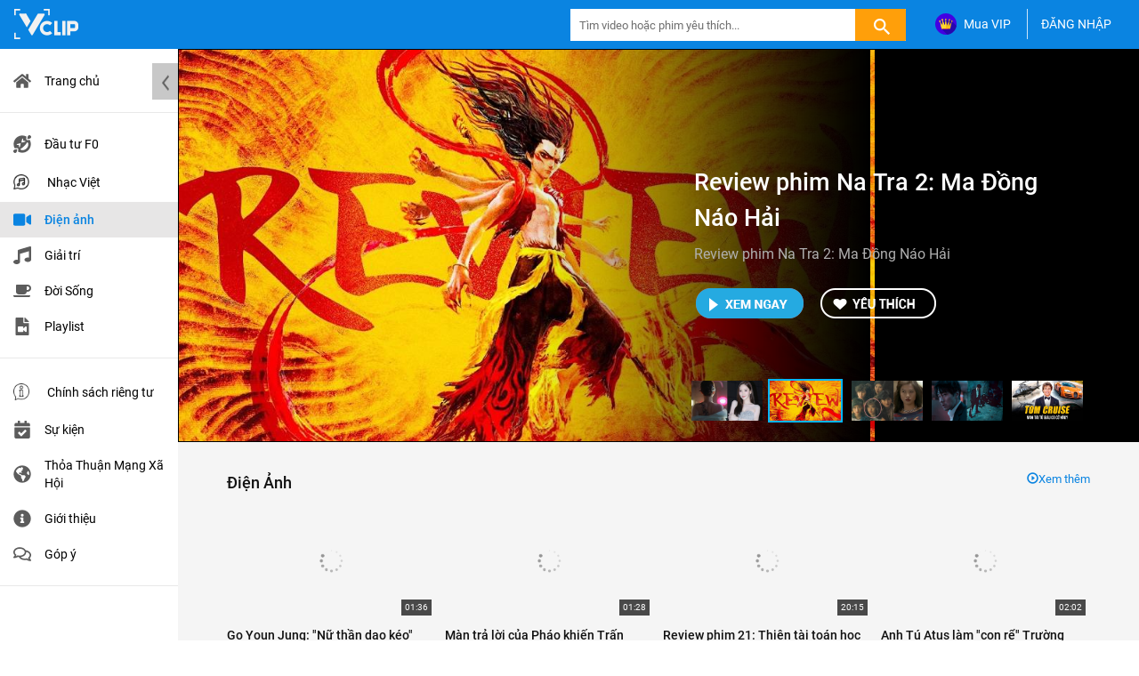

--- FILE ---
content_type: text/html; charset=UTF-8
request_url: http://vclip.vn/16/chuyen-muc-video/dien-anh.html
body_size: 15647
content:
<!DOCTYPE html><html lang="vi"><head><link rel="icon" href="/favicon.ico"><meta charset="UTF-8" /><meta name="viewport" content="width=device-width, initial-scale=1" /><meta http-equiv="pragma" content="no-cache" /><meta name="title" content="Điện ảnh – xem, tải video clip giải trí trên Vclip" /><meta content="width=device-width; initial-scale=1.0; maximum-scale=1.0; user-scalable=0;" name="viewport"><meta name="description" content="Điện ảnh – Xem,tải video - Điện ảnh - chất lượng cao trên di động " /><link href="http://vclip.vn/16/chuyen-muc-video/dien-anh.html" rel="canonical"><meta name="keywords" content="Điện ảnh - video giải trí, clip giải trí, tai video giải trí, xem video giải trí" /><meta http-equiv="X-UA-Compatible" content="requiresActiveX=true" /><meta content="" property="og:image" itemprop="thumbnailUrl" /><meta property="og:description" content="Điện ảnh – Xem,tải video - Điện ảnh - chất lượng cao trên di động " /><meta property="og:url" content="http://vclip.vn/16/chuyen-muc-video/dien-anh.html" /><meta property="og:title" content="Điện ảnh – xem, tải video clip giải trí trên Vclip" /><meta property="og:type" content="article" /><meta property="og:site_name" content="Vclip trang xem video trực tuyến" /><meta property="og:locale" content="vi_VN" /><meta name="abstract" content="Vclip trang xem video trực tuyến" /><meta name="Googlebot" content="index, follow" /><meta name="author" content="Vclip.vn"><meta name="Googlebot" content="index, follow" /><meta name="revisit" content="1 days" /><meta name="robots" content="index,follow" /><meta name="googlebot" content="index,follow" /><meta name="language" content="vi-VN" /><meta name="geo.country" content="VN" /><meta name="geo.region" content="VN-HN" /><meta name="geo.placename" content="Hà Nội" /><meta name="geo.position" content="21.033333;105.85" /><meta name="dc.publisher" content="Vclip.vn" /><meta name="dc.identifier" content="Vclip.vn" /><meta name="copyright" content="Copyright © 2015 Vclip" /><meta name="dc.language" content="vi-VN"/><meta name="dc.title" content="Điện ảnh – xem, tải video clip giải trí trên Vclip" /><meta name="dc.keywords" content="Vclip.vn,Điện ảnh - video giải trí, clip giải trí, tai video giải trí, xem video giải trí" /><meta name="news_keywords" content="Vclip.vn,Điện ảnh - video giải trí, clip giải trí, tai video giải trí, xem video giải trí" /><meta name="csrf-param" content="_csrf"><meta name="csrf-token" content="ISva0u5nC-C5sqQ-Txz0UAUssmzK_1JuPitl1Z6uY9JtZrCbmAJypfr_zW9ia7I7QEmHGZWpHR1ZZl2d_J87iw=="><script type="text/javascript">
var WAP_HOST_PATH = "/";
var ISMOBILE = false;
var YII_CSRF_TOKEN = "ISva0u5nC-C5sqQ-Txz0UAUssmzK_1JuPitl1Z6uY9JtZrCbmAJypfr_zW9ia7I7QEmHGZWpHR1ZZl2d_J87iw==";
var YII_CSRF_TOKEN_NAME = "_csrf";
var swiperSlide = null;
var VEGA_POPUP = "on";
</script><script async src="https://www.googletagmanager.com/gtag/js?id=G-Z8BT1MQRWV"></script><script>
window.dataLayer = window.dataLayer || [];
function gtag(){dataLayer.push(arguments);}
gtag('js', new Date());
gtag('config', 'G-Z8BT1MQRWV');
</script><title>Điện ảnh – xem, tải video clip giải trí trên Vclip</title><link href="/assets/a0bec63a/css/bootstrap.min.css?v=1759908749" rel="stylesheet"><link href="/assets/40769d5a/css/google-font.css?v=1759908749" rel="stylesheet"><link href="/assets/40769d5a/css/icons.css?v=1759908749" rel="stylesheet"><link href="/assets/40769d5a/css/swiper.min.css?v=1759908749" rel="stylesheet"><link href="/assets/40769d5a/css/jquery-ui.min.css?v=1759908749" rel="stylesheet"><link href="/assets/40769d5a/css/jquery.mCustomScrollbar.css?v=1759908749" rel="stylesheet"><link href="/assets/40769d5a/css/style.min.css?v=1759908749" rel="stylesheet"><link href="/assets/40769d5a/css/custom.css?v=1759908749" rel="stylesheet"><link href="/assets/40769d5a/css/responsive.css?v=1759908749" rel="stylesheet"><script src="/assets/c5dd3d0e/jquery.min.js?v=1759908748"></script><script src="/assets/acc93098/yii.js?v=1759908749"></script><script src="/assets/a0bec63a/js/bootstrap.min.js?v=1759908749"></script><script src="/assets/40769d5a/js/jquery-ui.min.js?v=1759908748"></script><script src="/assets/40769d5a/js/base.min.js?v=1759908748"></script><script src="/assets/40769d5a/js/jquery.mCustomScrollbar.concat.min.js?v=1759908748"></script><script src="/assets/40769d5a/js/jquery.lazy.min.js?v=1759908748"></script><script src="/assets/40769d5a/js/swiper.min.js?v=1759908748"></script><script src="/assets/40769d5a/js/app.min.js?v=1759908748"></script><script src="/assets/40769d5a/js/home.min.js?v=1759908748"></script><script src="/assets/40769d5a/js/custom.js?v=1759908748"></script><script src="/assets/40769d5a/js/ajax-common.js?v=1759908748"></script><script src="/assets/40769d5a/js/main-process.js?v=1759908748"></script></head><body class="clip-bg"><header id="clip-header" class="clip-header navbar navbar-static-top clip-menu-default"><div class="clip-container"><div class="hidden-lg hidden-md menu-mobile-home"><a href="javascript:void();" onclick="window.history.back();" class="mlogo-header-back"><span><svg width="24" height="16" viewBox="0 0 24 16" fill="none" xmlns="http://www.w3.org/2000/svg"><path d="M24 6.66667H5.06667L9.86667 1.86667L8 0L0 8L8 16L9.86667 14.1333L5.06667 9.33333H24V6.66667Z"
fill="white"/></svg></span></a><p class="over-text title-mobile">Điện ảnh</p><span id="open-search-mobile" class="btn-search-mobile"><svg width="24" height="24" viewBox="0 0 24 24" fill="none" xmlns="http://www.w3.org/2000/svg"><path d="M14.295 12.5775H13.3925L13.0725 12.27C14.1925 10.9675 14.8675 9.275 14.8675 7.4325C14.865 3.3275 11.5375 0 7.4325 0C3.3275 0 0 3.3275 0 7.4325C0 11.5375 3.3275 14.865 7.4325 14.865C9.2725 14.865 10.965 14.19 12.27 13.07L12.5775 13.39V14.2925L18.295 20L20 18.295L14.295 12.5775ZM7.4325 12.5775C4.585 12.5775 2.2875 10.28 2.2875 7.4325C2.2875 4.585 4.585 2.2875 7.4325 2.2875C10.28 2.2875 12.5775 4.585 12.5775 7.4325C12.5775 10.28 10.28 12.5775 7.4325 12.5775Z"
fill="white"/></svg></span></div><nav class="hidden-sm hidden-xs collapse navbar-collapse" id="bs-navbar"><ul class="nav navbar-nav clip-top-menu"><li class="clip-logo"><a href="/"><img class="logo home-logo" src="/themes/default/images/logo.png"
alt="Vclip - Xem download video clip trên điện thoại di động"/></a><h1 style="display: none;">Điện ảnh – xem, tải video clip giải trí trên Vclip</h1></li></ul><ul class="nav navbar-nav navbar-right"><li><div id="search-btn" class="clip-menu-search active"><form id="form-search" action="/tim-kiem.html"
class="pull-left active"><input type="text" name="keyword" class="search-input" id="search-suggest"
placeholder="Tìm video hoặc phim yêu thích..."
required/><button type="submit"><img onclick="submitSearch()"
src="/themes/default/images/btn-search.png" width="57" alt=""></button></form><div class="clip-menu-search-content"><div style="display: none; text-align: center;" class="search-loader"><img src="/themes/default/img/search-loader.gif"/></div><div id="search-append" class="wrap-search-result" style="display:none;"></div></div></div></li><li class="hidden-xs"><a href="/goi-dich-vu.html" class="popover-noti"><svg version="1.1" width="24" height="24" id="Layer_1" xmlns="http://www.w3.org/2000/svg" xmlns:xlink="http://www.w3.org/1999/xlink" x="0px" y="0px" viewBox="-49 141 512 512" style="enable-background:new -49 141 512 512;" xml:space="preserve" fill="#5C5C5C"><style type="text/css">
.st0{fill:#4200E2;}
.st1{fill:#2707AD;}
.st2{fill:#F5BE18;}
.st3{fill:#FFD630;}
.st4{fill:#C94545;}
</style><circle class="st0" cx="207" cy="397" r="256"></circle><path class="st1" d="M459.4,440.8l-151-151l-17.6,19.3L275.9,334l-51.8-49.6l-17.3,10.2l-1,29.3l-8.2,17.8L136.4,287l-11.5,18
l0.7,52.1l-45.8-35.6l-11.5,11l35.1,125.3l1.2,56l136.8,136.8c110.9-14.7,199.3-100.4,218.2-210L459.4,440.8z"></path><path class="st2" d="M206.8,291.8l-25.7,138.6l-58.5-130.1l6.9,141.9L66.7,336l37.6,178.2c12.9,0,71.4-10.2,102.7-10.1
c53.7,0.3,101.7,5.1,102.5,10.1L347.1,336l-62.8,106.3l6.9-141.9l-58.7,130.2L206.8,291.8z"></path><path class="st3" d="M206.8,291.8l-25.7,138.6l-58.5-130.1l6.9,141.9L66.7,336l37.6,178.2l0,0c3.6-4.9,46.8-10.1,102.5-10.1
L206.8,291.8L206.8,291.8z"></path><path class="st2" d="M64.7,313.6c9.7,0,17.6,7.9,17.6,17.6s-7.9,17.6-17.6,17.6s-17.6-7.9-17.6-17.6S55,313.6,64.7,313.6z
M349.4,312.8c9.7,0,17.6,7.9,17.6,17.6c0,9.7-7.9,17.6-17.6,17.6s-17.6-7.9-17.6-17.6C331.8,320.7,339.7,312.8,349.4,312.8z
M291.9,278.6c9.7,0,17.6,7.9,17.6,17.6s-7.9,17.6-17.6,17.6c-9.7,0-17.6-7.9-17.6-17.6S282.2,278.6,291.9,278.6z M207,270.6
c9.7,0,17.6,7.9,17.6,17.6s-7.9,17.6-17.6,17.6c-9.7,0-17.6-7.9-17.6-17.6S197.3,270.6,207,270.6z M121,278.1
c9.7,0,17.6,7.9,17.6,17.6c0,9.7-7.9,17.6-17.6,17.6s-17.6-7.9-17.6-17.6C103.3,286.1,111.2,278.1,121,278.1z"></path><path class="st3" d="M64.7,313.6c9.7,0,17.6,7.9,17.6,17.6s-7.9,17.6-17.6,17.6s-17.6-7.9-17.6-17.6S55,313.6,64.7,313.6z
M207,270.4v35.3c-9.7,0-17.6-7.9-17.6-17.6C189.4,278.3,197.3,270.4,207,270.4z M121,278c9.7,0,17.6,7.9,17.6,17.6
s-7.9,17.6-17.6,17.6s-17.6-7.9-17.6-17.6S111.2,278,121,278z"></path><path class="st4" d="M206.8,504c52.6,0,102.7,4.8,102.7,10.1c0,5.3-46,9.6-102.7,9.6s-102.7-4.3-102.7-9.6
c0-5.3,50.1-10.1,102.5-10.1H206.8z"></path></svg><span style="margin-left: 8px">Mua VIP</span></a></li><li class="hidden-xs"><a href="#loginByPhoneModal" data-toggle="modal" class="login_btn"
style="padding-left: 0;">ĐĂNG NHẬP
</a></li></ul></nav></div></header><div class="menu-mobile hidden-xs" id="menu-mobile"><div class="wrapper-menu-mobile"><span id="btn-menu-mobile" class="btn-menu-mobile"></span><div class="content-menu scrollbar-macosx"><ul class="ul-wrap-menu"><li class="li-parent"><ul><li class="li-menu-hover "><a href="/default/index.html"><i data-toggle="tooltip"
title="Trang chủ"
class="pull-left icon-image-svg"><svg width="24" height="24" fill="#5C5C5C" aria-hidden="true" focusable="false" data-prefix="fas" data-icon="home" class="svg-inline--fa fa-home fa-w-18" role="img" xmlns="http://www.w3.org/2000/svg" viewBox="0 0 576 512"><path d="M280.37 148.26L96 300.11V464a16 16 0 0 0 16 16l112.06-.29a16 16 0 0 0 15.92-16V368a16 16 0 0 1 16-16h64a16 16 0 0 1 16 16v95.64a16 16 0 0 0 16 16.05L464 480a16 16 0 0 0 16-16V300L295.67 148.26a12.19 12.19 0 0 0-15.3 0zM571.6 251.47L488 182.56V44.05a12 12 0 0 0-12-12h-56a12 12 0 0 0-12 12v72.61L318.47 43a48 48 0 0 0-61 0L4.34 251.47a12 12 0 0 0-1.6 16.9l25.5 31A12 12 0 0 0 45.15 301l235.22-193.74a12.19 12.19 0 0 1 15.3 0L530.9 301a12 12 0 0 0 16.9-1.6l25.5-31a12 12 0 0 0-1.7-16.93z"></path></svg> </i><span class="menu-wap-text">Trang chủ</span></a></li></ul></li><li class="li-parent"><ul><li class="li-menu-hover "><a href="/1064/video-collection/dau-tu-f0.html"
title="Đầu tư F0"><i data-toggle="tooltip"
title="Đầu tư F0"
class="pull-left icon-image-svg"><svg aria-hidden="true" fill="#5C5C5C" width="24" height="24" focusable="false" data-prefix="fas" data-icon="grin-squint-tears" class="svg-inline--fa fa-grin-squint-tears fa-w-16" role="img" xmlns="http://www.w3.org/2000/svg" viewBox="0 0 512 512"><path d="M409.6 111.9c22.6-3.2 73.5-12 88.3-26.8 19.2-19.2 18.9-50.6-.7-70.2S446-5 426.9 14.2c-14.8 14.8-23.5 65.7-26.8 88.3-.8 5.5 3.9 10.2 9.5 9.4zM102.4 400.1c-22.6 3.2-73.5 12-88.3 26.8-19.1 19.1-18.8 50.6.8 70.2s51 19.9 70.2.7c14.8-14.8 23.5-65.7 26.8-88.3.8-5.5-3.9-10.2-9.5-9.4zm311.7-256.5c-33 3.9-48.6-25.1-45.7-45.7 3.4-24 7.4-42.1 11.5-56.5C285.1-13.4 161.8-.5 80.6 80.6-.5 161.7-13.4 285 41.4 379.9c14.4-4.1 32.4-8 56.5-11.5 33.2-3.9 48.6 25.2 45.7 45.7-3.4 24-7.4 42.1-11.5 56.5 94.8 54.8 218.1 41.9 299.3-39.2s94-204.4 39.2-299.3c-14.4 4.1-32.5 8-56.5 11.5zM255.7 106c3.3-13.2 22.4-11.5 23.6 1.8l4.8 52.3 52.3 4.8c13.4 1.2 14.9 20.3 1.8 23.6l-90.5 22.6c-8.9 2.2-16.7-5.9-14.5-14.5l22.5-90.6zm-90.9 230.3L160 284l-52.3-4.8c-13.4-1.2-14.9-20.3-1.8-23.6l90.5-22.6c8.8-2.2 16.7 5.8 14.5 14.5L188.3 338c-3.1 13.2-22.2 11.7-23.5-1.7zm215.7 44.2c-29.3 29.3-75.7 50.4-116.7 50.4-18.9 0-36.6-4.5-51-14.7-9.8-6.9-8.7-21.8 2-27.2 28.3-14.6 63.9-42.4 97.8-76.3s61.7-69.6 76.3-97.8c5.4-10.5 20.2-11.9 27.3-2 32.3 45.3 7.1 124.7-35.7 167.6z"></path></svg> </i><span
class="menu-wap-text">Đầu tư F0</span></a></li><li class="li-menu-hover "><a href="/17/video-collection/nhac-viet.html"
title="Nhạc Việt"><i data-toggle="tooltip"
title="Nhạc Việt"
class="wap-menu-icon clip-icon-entertain-wap"></i><span
class="menu-wap-text">Nhạc Việt</span></a></li><li class="li-menu-hover active"><a href="/16/chuyen-muc-video/dien-anh.html"
title="Điện ảnh"><i data-toggle="tooltip"
title="Điện ảnh"
class="pull-left icon-image-svg"><svg aria-hidden="true" fill="#5C5C5C" width="24" height="24" focusable="false" data-prefix="fas" data-icon="video" class="svg-inline--fa fa-video fa-w-18" role="img" xmlns="http://www.w3.org/2000/svg" viewBox="0 0 576 512"><path d="M336.2 64H47.8C21.4 64 0 85.4 0 111.8v288.4C0 426.6 21.4 448 47.8 448h288.4c26.4 0 47.8-21.4 47.8-47.8V111.8c0-26.4-21.4-47.8-47.8-47.8zm189.4 37.7L416 177.3v157.4l109.6 75.5c21.2 14.6 50.4-.3 50.4-25.8V127.5c0-25.4-29.1-40.4-50.4-25.8z"></path></svg> </i><span
class="menu-wap-text">Điện ảnh</span></a></li><li class="li-menu-hover "><a href="/111/chuyen-muc-video/giai-tri.html"
title="Giải trí"><i data-toggle="tooltip"
title="Giải trí"
class="pull-left icon-image-svg"><svg aria-hidden="true" fill="#5C5C5C" width="24" height="24" focusable="false" data-prefix="fas" data-icon="music" class="svg-inline--fa fa-music fa-w-16" role="img" xmlns="http://www.w3.org/2000/svg" viewBox="0 0 512 512"><path d="M470.38 1.51L150.41 96A32 32 0 0 0 128 126.51v261.41A139 139 0 0 0 96 384c-53 0-96 28.66-96 64s43 64 96 64 96-28.66 96-64V214.32l256-75v184.61a138.4 138.4 0 0 0-32-3.93c-53 0-96 28.66-96 64s43 64 96 64 96-28.65 96-64V32a32 32 0 0 0-41.62-30.49z"></path></svg> </i><span
class="menu-wap-text">Giải trí</span></a></li><li class="li-menu-hover "><a href="/255/chuyen-muc-video/doi-song.html.html.html"
title="Đời Sống"><i data-toggle="tooltip"
title="Đời Sống"
class="pull-left icon-image-svg"><svg aria-hidden="true" fill="#5C5C5C" width="24" height="24" focusable="false" data-prefix="fas" data-icon="coffee" class="svg-inline--fa fa-coffee fa-w-20" role="img" xmlns="http://www.w3.org/2000/svg" viewBox="0 0 640 512"><path d="M192 384h192c53 0 96-43 96-96h32c70.6 0 128-57.4 128-128S582.6 32 512 32H120c-13.3 0-24 10.7-24 24v232c0 53 43 96 96 96zM512 96c35.3 0 64 28.7 64 64s-28.7 64-64 64h-32V96h32zm47.7 384H48.3c-47.6 0-61-64-36-64h583.3c25 0 11.8 64-35.9 64z"></path></svg> </i><span
class="menu-wap-text">Đời Sống</span></a></li><li class="li-menu-hover "><a href="/danh-sach-playlist.html"
title="Playlist"><i data-toggle="tooltip"
title="Playlist"
class="pull-left icon-image-svg"><svg aria-hidden="true" fill="#5C5C5C" width="24" height="24" focusable="false" data-prefix="fas" data-icon="file-video" class="svg-inline--fa fa-file-video fa-w-12" role="img" xmlns="http://www.w3.org/2000/svg" viewBox="0 0 384 512"><path d="M384 121.941V128H256V0h6.059c6.365 0 12.47 2.529 16.971 7.029l97.941 97.941A24.005 24.005 0 0 1 384 121.941zM224 136V0H24C10.745 0 0 10.745 0 24v464c0 13.255 10.745 24 24 24h336c13.255 0 24-10.745 24-24V160H248c-13.2 0-24-10.8-24-24zm96 144.016v111.963c0 21.445-25.943 31.998-40.971 16.971L224 353.941V392c0 13.255-10.745 24-24 24H88c-13.255 0-24-10.745-24-24V280c0-13.255 10.745-24 24-24h112c13.255 0 24 10.745 24 24v38.059l55.029-55.013c15.011-15.01 40.971-4.491 40.971 16.97z"></path></svg> </i><span
class="menu-wap-text">Playlist</span></a></li></ul></li><li class="li-parent"><ul><li class="li-menu-hover "><a href="/chinh-sach-rieng-tu.html"
title="Chính sách riêng tư"><i data-toggle="tooltip"
title="Chính sách riêng tư"
class="wap-menu-icon clip-icon-home-about"></i><span
class="menu-wap-text">Chính sách riêng tư</span></a></li><li class="li-menu-hover "><a href="/su-kien.html"
title="Sự kiện"><i data-toggle="tooltip"
title="Sự kiện"
class="pull-left icon-image-svg"><svg aria-hidden="true" fill="#5C5C5C" width="24" height="24" focusable="false" data-prefix="fas" data-icon="calendar-check" class="svg-inline--fa fa-calendar-check fa-w-14" role="img" xmlns="http://www.w3.org/2000/svg" viewBox="0 0 448 512"><path d="M436 160H12c-6.627 0-12-5.373-12-12v-36c0-26.51 21.49-48 48-48h48V12c0-6.627 5.373-12 12-12h40c6.627 0 12 5.373 12 12v52h128V12c0-6.627 5.373-12 12-12h40c6.627 0 12 5.373 12 12v52h48c26.51 0 48 21.49 48 48v36c0 6.627-5.373 12-12 12zM12 192h424c6.627 0 12 5.373 12 12v260c0 26.51-21.49 48-48 48H48c-26.51 0-48-21.49-48-48V204c0-6.627 5.373-12 12-12zm333.296 95.947l-28.169-28.398c-4.667-4.705-12.265-4.736-16.97-.068L194.12 364.665l-45.98-46.352c-4.667-4.705-12.266-4.736-16.971-.068l-28.397 28.17c-4.705 4.667-4.736 12.265-.068 16.97l82.601 83.269c4.667 4.705 12.265 4.736 16.97.068l142.953-141.805c4.705-4.667 4.736-12.265.068-16.97z"></path></svg> </i><span
class="menu-wap-text">Sự kiện</span></a></li><li class="li-menu-hover "><a href="/thoa-thuan-mang-xa-hoi.html"
title="Thỏa Thuận Mạng Xã Hội"><i data-toggle="tooltip"
title="Thỏa Thuận Mạng Xã Hội"
class="pull-left icon-image-svg"><svg aria-hidden="true" fill="#5C5C5C" width="24" height="24" focusable="false" data-prefix="fas" data-icon="globe-americas" class="svg-inline--fa fa-globe-americas fa-w-16" role="img" xmlns="http://www.w3.org/2000/svg" viewBox="0 0 496 512"><path d="M248 8C111.03 8 0 119.03 0 256s111.03 248 248 248 248-111.03 248-248S384.97 8 248 8zm82.29 357.6c-3.9 3.88-7.99 7.95-11.31 11.28-2.99 3-5.1 6.7-6.17 10.71-1.51 5.66-2.73 11.38-4.77 16.87l-17.39 46.85c-13.76 3-28 4.69-42.65 4.69v-27.38c1.69-12.62-7.64-36.26-22.63-51.25-6-6-9.37-14.14-9.37-22.63v-32.01c0-11.64-6.27-22.34-16.46-27.97-14.37-7.95-34.81-19.06-48.81-26.11-11.48-5.78-22.1-13.14-31.65-21.75l-.8-.72a114.792 114.792 0 0 1-18.06-20.74c-9.38-13.77-24.66-36.42-34.59-51.14 20.47-45.5 57.36-82.04 103.2-101.89l24.01 12.01C203.48 89.74 216 82.01 216 70.11v-11.3c7.99-1.29 16.12-2.11 24.39-2.42l28.3 28.3c6.25 6.25 6.25 16.38 0 22.63L264 112l-10.34 10.34c-3.12 3.12-3.12 8.19 0 11.31l4.69 4.69c3.12 3.12 3.12 8.19 0 11.31l-8 8a8.008 8.008 0 0 1-5.66 2.34h-8.99c-2.08 0-4.08.81-5.58 2.27l-9.92 9.65a8.008 8.008 0 0 0-1.58 9.31l15.59 31.19c2.66 5.32-1.21 11.58-7.15 11.58h-5.64c-1.93 0-3.79-.7-5.24-1.96l-9.28-8.06a16.017 16.017 0 0 0-15.55-3.1l-31.17 10.39a11.95 11.95 0 0 0-8.17 11.34c0 4.53 2.56 8.66 6.61 10.69l11.08 5.54c9.41 4.71 19.79 7.16 30.31 7.16s22.59 27.29 32 32h66.75c8.49 0 16.62 3.37 22.63 9.37l13.69 13.69a30.503 30.503 0 0 1 8.93 21.57 46.536 46.536 0 0 1-13.72 32.98zM417 274.25c-5.79-1.45-10.84-5-14.15-9.97l-17.98-26.97a23.97 23.97 0 0 1 0-26.62l19.59-29.38c2.32-3.47 5.5-6.29 9.24-8.15l12.98-6.49C440.2 193.59 448 223.87 448 256c0 8.67-.74 17.16-1.82 25.54L417 274.25z"></path></svg> </i><span
class="menu-wap-text">Thỏa Thuận Mạng Xã Hội</span></a></li><li class="li-menu-hover "><a href="/gioi-thieu.html"
title="Giới thiệu"><i data-toggle="tooltip"
title="Giới thiệu"
class="pull-left icon-image-svg"><svg aria-hidden="true" fill="#5C5C5C" width="24" height="24" focusable="false" data-prefix="fas" data-icon="info-circle" class="svg-inline--fa fa-info-circle fa-w-16" role="img" xmlns="http://www.w3.org/2000/svg" viewBox="0 0 512 512"><path d="M256 8C119.043 8 8 119.083 8 256c0 136.997 111.043 248 248 248s248-111.003 248-248C504 119.083 392.957 8 256 8zm0 110c23.196 0 42 18.804 42 42s-18.804 42-42 42-42-18.804-42-42 18.804-42 42-42zm56 254c0 6.627-5.373 12-12 12h-88c-6.627 0-12-5.373-12-12v-24c0-6.627 5.373-12 12-12h12v-64h-12c-6.627 0-12-5.373-12-12v-24c0-6.627 5.373-12 12-12h64c6.627 0 12 5.373 12 12v100h12c6.627 0 12 5.373 12 12v24z"></path></svg> </i><span
class="menu-wap-text">Giới thiệu</span></a></li><li class="li-menu-hover "><a href="#loginByPhoneModal"
data-toggle="modal" title="Góp ý"><i data-toggle="tooltip"
title="Góp ý"
class="pull-left icon-image-svg"><svg aria-hidden="true" fill="#5C5C5C" width="24" height="24" focusable="false" data-prefix="far" data-icon="comments" class="svg-inline--fa fa-comments fa-w-18" role="img" xmlns="http://www.w3.org/2000/svg" viewBox="0 0 576 512"><path d="M532 386.2c27.5-27.1 44-61.1 44-98.2 0-80-76.5-146.1-176.2-157.9C368.3 72.5 294.3 32 208 32 93.1 32 0 103.6 0 192c0 37 16.5 71 44 98.2-15.3 30.7-37.3 54.5-37.7 54.9-6.3 6.7-8.1 16.5-4.4 25 3.6 8.5 12 14 21.2 14 53.5 0 96.7-20.2 125.2-38.8 9.2 2.1 18.7 3.7 28.4 4.9C208.1 407.6 281.8 448 368 448c20.8 0 40.8-2.4 59.8-6.8C456.3 459.7 499.4 480 553 480c9.2 0 17.5-5.5 21.2-14 3.6-8.5 1.9-18.3-4.4-25-.4-.3-22.5-24.1-37.8-54.8zm-392.8-92.3L122.1 305c-14.1 9.1-28.5 16.3-43.1 21.4 2.7-4.7 5.4-9.7 8-14.8l15.5-31.1L77.7 256C64.2 242.6 48 220.7 48 192c0-60.7 73.3-112 160-112s160 51.3 160 112-73.3 112-160 112c-16.5 0-33-1.9-49-5.6l-19.8-4.5zM498.3 352l-24.7 24.4 15.5 31.1c2.6 5.1 5.3 10.1 8 14.8-14.6-5.1-29-12.3-43.1-21.4l-17.1-11.1-19.9 4.6c-16 3.7-32.5 5.6-49 5.6-54 0-102.2-20.1-131.3-49.7C338 339.5 416 272.9 416 192c0-3.4-.4-6.7-.7-10C479.7 196.5 528 238.8 528 288c0 28.7-16.2 50.6-29.7 64z"></path></svg> </i><span
class="menu-wap-text">Góp ý</span></a></li></ul></li></ul></div></div></div><div id="nav-mobile-footer" class="hidden-lg hidden-md menu-mobile-xs"><ul><li class=""><a href="/thinh-hanh.html"><i class=""><svg width="12" height="20"
viewBox="0 0 12 20" fill="black" fill-opacity="0.64" xmlns="http://www.w3.org/2000/svg"><path d="M3.14453 11.4609C3.14453 8.57812 7.25 6.67578 7.25 3.53125C7.25 1.69141 5.92188 0.09375 5.72266 0C5.73828 0.128906 5.74609 0.261719 5.74609 0.390625C5.74609 3.98828 0 6.40234 0 10.8828C0 12.8281 1.25781 13.9766 2.59766 15.1133C5.14062 16.9375 5.64844 17.9023 5.64844 18.4961C5.64844 18.8906 5.46094 19.1602 5.46094 19.3672C5.97266 18.7148 6.14062 18.1211 6.14453 17.5547C6.14453 16.3984 5.29688 15.3555 4.41797 14.1758C3.79297 13.3047 3.14453 12.5117 3.14453 11.4609ZM11.1641 9.9375C10.6914 7.32812 8.11719 5.07812 7.46484 4.82422L7.62109 5.10547C7.71484 5.30469 7.75391 5.53125 7.75391 5.77344C7.75391 7.51953 5.63672 10.1172 5.54297 10.332C5.45703 10.5312 5.41797 10.7422 5.41797 10.9492C5.41797 11.7344 6.01172 12.5938 6.11719 12.5938C6.21094 12.5938 8.32812 10.4297 8.38672 9.16797C8.63672 9.625 8.74219 10.0508 8.74219 10.4727C8.74219 12.082 7.10938 14.2578 7.10938 14.2578C7.10938 14.7109 8.35547 16.3359 8.49609 16.3359C8.53516 16.3359 8.58203 16.2812 8.62109 16.2422C10.1016 14.707 11.25 12.9219 11.25 10.8984C11.25 10.5859 11.2227 10.2656 11.1641 9.9375Z"/></svg></i><span>Thịnh Hành</span></a></li><li class=""><a data-toggle="modal" href="#loginByPhoneModal"><i class=""><svg width="20" height="20"
viewBox="0 0 20 20" fill="black" fill-opacity="0.64" xmlns="http://www.w3.org/2000/svg"><path d="M18.0586 1.44539C15.918 -0.37883 12.7344 -0.0507052 10.7695 1.97664L9.99999 2.76961L9.23046 1.97664C7.26952 -0.0507052 4.08202 -0.37883 1.9414 1.44539C-0.511728 3.53914 -0.640634 7.29695 1.55468 9.56648L9.11327 17.3712C9.60155 17.8751 10.3945 17.8751 10.8828 17.3712L18.4414 9.56648C20.6406 7.29695 20.5117 3.53914 18.0586 1.44539Z"
/></svg></i><span>Yêu thích</span></a></li><li class=""><a href="/"><i class=""><svg width="20" height="20"
viewBox="0 0 20 20" fill="black" fill-opacity="0.64" xmlns="http://www.w3.org/2000/svg"><path d="M9.7351 4.14786L3.33337 9.42043V15.1111C3.33337 15.2584 3.3919 15.3997 3.49608 15.5039C3.60027 15.6081 3.74158 15.6666 3.88892 15.6666L7.77989 15.6565C7.92675 15.6558 8.06735 15.597 8.17093 15.4928C8.27452 15.3887 8.33267 15.2479 8.33267 15.101V11.7777C8.33267 11.6304 8.3912 11.4891 8.49539 11.3849C8.59958 11.2807 8.74088 11.2222 8.88823 11.2222H11.1104C11.2578 11.2222 11.3991 11.2807 11.5033 11.3849C11.6075 11.4891 11.666 11.6304 11.666 11.7777V15.0986C11.6658 15.1717 11.68 15.2441 11.7078 15.3117C11.7356 15.3793 11.7765 15.4407 11.8281 15.4925C11.8797 15.5443 11.941 15.5854 12.0086 15.6134C12.0761 15.6414 12.1485 15.6559 12.2216 15.6558L16.1111 15.6666C16.2585 15.6666 16.3998 15.6081 16.504 15.5039C16.6082 15.3997 16.6667 15.2584 16.6667 15.1111V9.41661L10.2664 4.14786C10.1911 4.08721 10.0974 4.05414 10.0007 4.05414C9.90408 4.05414 9.81035 4.08721 9.7351 4.14786ZM19.8473 7.73154L16.9445 5.33883V0.52946C16.9445 0.418953 16.9006 0.312972 16.8224 0.234832C16.7443 0.156692 16.6383 0.112793 16.5278 0.112793H14.5834C14.4729 0.112793 14.3669 0.156692 14.2887 0.234832C14.2106 0.312972 14.1667 0.418953 14.1667 0.52946V3.05064L11.058 0.493001C10.7597 0.247508 10.3853 0.113284 9.99899 0.113284C9.61264 0.113284 9.23829 0.247508 8.93996 0.493001L0.150727 7.73154C0.108535 7.76642 0.0736277 7.80926 0.0479999 7.85763C0.0223721 7.906 0.00652587 7.95894 0.00136663 8.01344C-0.0037926 8.06793 0.00183625 8.12291 0.0179316 8.17523C0.0340269 8.22754 0.0602733 8.27618 0.095171 8.31835L0.980588 9.39474C1.01539 9.43706 1.0582 9.4721 1.10656 9.49785C1.15492 9.5236 1.20789 9.53956 1.26242 9.54482C1.31696 9.55008 1.372 9.54453 1.42439 9.52849C1.47678 9.51244 1.5255 9.48623 1.56774 9.45134L9.7351 2.72425C9.81035 2.6636 9.90408 2.63053 10.0007 2.63053C10.0974 2.63053 10.1911 2.6636 10.2664 2.72425L18.4341 9.45134C18.4762 9.48623 18.5249 9.51248 18.5772 9.52857C18.6295 9.54467 18.6845 9.5503 18.739 9.54514C18.7935 9.53998 18.8464 9.52413 18.8948 9.49851C18.9431 9.47288 18.986 9.43797 19.0209 9.39578L19.9063 8.31939C19.9411 8.27698 19.9673 8.22809 19.9832 8.17554C19.9991 8.123 20.0045 8.06782 19.999 8.0132C19.9935 7.95857 19.9773 7.90556 19.9512 7.85723C19.9252 7.80889 19.8899 7.76618 19.8473 7.73154Z"/></svg></i><span>Trang chủ</span></a></li><li class=""><a data-toggle="modal" href="#loginByPhoneModal"><i class=""><svg width="18" height="20"
viewBox="0 0 18 20" fill="black" fill-opacity="0.64" xmlns="http://www.w3.org/2000/svg"><path d="M8.75 10C11.5117 10 13.75 7.76172 13.75 5C13.75 2.23828 11.5117 0 8.75 0C5.98828 0 3.75 2.23828 3.75 5C3.75 7.76172 5.98828 10 8.75 10ZM12.25 11.25H11.5977C10.7305 11.6484 9.76562 11.875 8.75 11.875C7.73438 11.875 6.77344 11.6484 5.90234 11.25H5.25C2.35156 11.25 0 13.6016 0 16.5V18.125C0 19.1602 0.839844 20 1.875 20H15.625C16.6602 20 17.5 19.1602 17.5 18.125V16.5C17.5 13.6016 15.1484 11.25 12.25 11.25Z"
/></svg></i><span>Cá nhân</span></a></li></ul></div><div class="main-content"><div class="clip-banner swiper-container swiper-container-horizontal"><div class="swiper-wrapper"><div class="swiper-slide"><div class="clip-banner-c"><div class="img ratio16x9"><a href="http://vclip.vn/479872/xem-video/tam-lung-tran-co-hinh-xam-gay-soc-cua-park-min-young.html"
title="Tấm lưng trần có hình xăm gây sốc của Park Min Young"
target="_self"
class="btn clip-btn-2 ga_event"><img class="img-responsive"
src="http://s.vclip.vn/img.ads/0/0/0/11252_large.jpg?v=1756454990"
alt="Tấm lưng trần có hình xăm gây sốc của Park Min Young"/></a></div><div class="shadow"></div><div class="info"><h4>Tấm lưng trần có hình xăm gây sốc của Park Min Young</h4><div class="desc ddd is-truncated" style="word-wrap: break-word;">
Tấm lưng trần có hình xăm gây sốc của Park Min Young </div><div class="action-button"><a href="http://vclip.vn/479872/xem-video/tam-lung-tran-co-hinh-xam-gay-soc-cua-park-min-young.html"
title="Tấm lưng trần có hình xăm gây sốc của Park Min Young"
target="_self"
class="btn clip-btn-2 ga_event"
style="margin-right: 15px;"><i class="clip-icon-play-3"></i></a><button onclick="openModalLogin()"
class="btn clip-btn-3 favorite_btn favorite_slide favorite_slide_479872clip" style="z-index: 10000;"><i class="clip-icon-add-favorite"></i></button></div></div></div></div><div class="swiper-slide"><div class="clip-banner-c"><div class="img ratio16x9"><a href="http://vclip.vn/480006/xem-video/review-phim-na-tra-2-ma-dong-nao-hai.html"
title="Review phim Na Tra 2: Ma Đồng Náo Hải"
target="_self"
class="btn clip-btn-2 ga_event"><img class="img-responsive"
src="http://s.vclip.vn/img.ads/0/0/0/11262_large.jpg?v=1756454979"
alt="Review phim Na Tra 2: Ma Đồng Náo Hải"/></a></div><div class="shadow"></div><div class="info"><h4>Review phim Na Tra 2: Ma Đồng Náo Hải</h4><div class="desc ddd is-truncated" style="word-wrap: break-word;">
Review phim Na Tra 2: Ma Đồng Náo Hải </div><div class="action-button"><a href="http://vclip.vn/480006/xem-video/review-phim-na-tra-2-ma-dong-nao-hai.html"
title="Review phim Na Tra 2: Ma Đồng Náo Hải"
target="_self"
class="btn clip-btn-2 ga_event"
style="margin-right: 15px;"><i class="clip-icon-play-3"></i></a><button onclick="openModalLogin()"
class="btn clip-btn-3 favorite_btn favorite_slide favorite_slide_480006clip" style="z-index: 10000;"><i class="clip-icon-add-favorite"></i></button></div></div></div></div><div class="swiper-slide"><div class="clip-banner-c"><div class="img ratio16x9"><a href="http://vclip.vn/478426/xem-video/my-nhan-ca-doi-chi-dong-1-phim-ma-lap-ky-luc-chua-ai-pha-noi.html"
title="Mỹ nhân cả đời chỉ đóng 1 phim mà lập kỷ lục chưa ai phá nổi "
target="_self"
class="btn clip-btn-2 ga_event"><img class="img-responsive"
src="http://s.vclip.vn/img.ads/0/0/0/11242_large.jpg?v=1755249618"
alt="Mỹ nhân cả đời chỉ đóng 1 phim mà lập kỷ lục chưa ai phá nổi "/></a></div><div class="shadow"></div><div class="info"><h4>Mỹ nhân cả đời chỉ đóng 1 phim mà lập kỷ lục chưa ai phá nổi </h4><div class="desc ddd is-truncated" style="word-wrap: break-word;">
Mỹ nhân cả đời chỉ đóng 1 phim mà lập kỷ lục chưa ai phá nổi </div><div class="action-button"><a href="http://vclip.vn/478426/xem-video/my-nhan-ca-doi-chi-dong-1-phim-ma-lap-ky-luc-chua-ai-pha-noi.html"
title="Mỹ nhân cả đời chỉ đóng 1 phim mà lập kỷ lục chưa ai phá nổi "
target="_self"
class="btn clip-btn-2 ga_event"
style="margin-right: 15px;"><i class="clip-icon-play-3"></i></a><button onclick="openModalLogin()"
class="btn clip-btn-3 favorite_btn favorite_slide favorite_slide_478426clip" style="z-index: 10000;"><i class="clip-icon-add-favorite"></i></button></div></div></div></div><div class="swiper-slide"><div class="clip-banner-c"><div class="img ratio16x9"><a href="http://vclip.vn/479588/xem-video/mercy-for-none-phim-hanh-dong-han-hay-dinh-chiem-top-1-vn.html"
title="Mercy For None: Phim hành động Hàn hay đỉnh chiếm top 1 VN"
target="_self"
class="btn clip-btn-2 ga_event"><img class="img-responsive"
src="http://s.vclip.vn/img.ads/0/0/0/11204_large.jpg?v=1752206583"
alt="Mercy For None: Phim hành động Hàn hay đỉnh chiếm top 1 VN"/></a></div><div class="shadow"></div><div class="info"><h4>Mercy For None: Phim hành động Hàn hay đỉnh chiếm top 1 VN</h4><div class="desc ddd is-truncated" style="word-wrap: break-word;">
Mercy For None: Phim hành động Hàn hay đỉnh chiếm top 1 VN </div><div class="action-button"><a href="http://vclip.vn/479588/xem-video/mercy-for-none-phim-hanh-dong-han-hay-dinh-chiem-top-1-vn.html"
title="Mercy For None: Phim hành động Hàn hay đỉnh chiếm top 1 VN"
target="_self"
class="btn clip-btn-2 ga_event"
style="margin-right: 15px;"><i class="clip-icon-play-3"></i></a><button onclick="openModalLogin()"
class="btn clip-btn-3 favorite_btn favorite_slide favorite_slide_479588clip" style="z-index: 10000;"><i class="clip-icon-add-favorite"></i></button></div></div></div></div><div class="swiper-slide"><div class="clip-banner-c"><div class="img ratio16x9"><a href="http://vclip.vn/479538/xem-video/tom-cruise-giau-co-co-nao.html"
title="Nam tài tử Tom Cruise giàu có cỡ nào?"
target="_self"
class="btn clip-btn-2 ga_event"><img class="img-responsive"
src="http://s.vclip.vn/img.ads/0/0/0/11196_large.jpg?v=1752206563"
alt="Nam tài tử Tom Cruise giàu có cỡ nào?"/></a></div><div class="shadow"></div><div class="info"><h4>Nam tài tử Tom Cruise giàu có cỡ nào?</h4><div class="desc ddd is-truncated" style="word-wrap: break-word;">
Tom Cruise giàu có cỡ nào? </div><div class="action-button"><a href="http://vclip.vn/479538/xem-video/tom-cruise-giau-co-co-nao.html"
title="Nam tài tử Tom Cruise giàu có cỡ nào?"
target="_self"
class="btn clip-btn-2 ga_event"
style="margin-right: 15px;"><i class="clip-icon-play-3"></i></a><button onclick="openModalLogin()"
class="btn clip-btn-3 favorite_btn favorite_slide favorite_slide_479538clip" style="z-index: 10000;"><i class="clip-icon-add-favorite"></i></button></div></div></div></div></div><div class="swiper-pagination swiper-pagination-clickable swiper-pagination-bullets"></div><div class="swiper-button-next"></div><div class="swiper-button-prev"></div></div><div class="clip-box-hover clip-box mrt50 allow cm-home"><div class="clip-box-header"><h2><a href="/20/video-collection/dien-anh.html">Điện ảnh</a></h2><a class="view-more" href="/20/video-collection/dien-anh.html"><i
class="glyphicon glyphicon-play-circle"></i>Xem thêm</a></div><div class="clip-box-content pdlr55"><div class="slide-video slide-video-4 swiper-container clip-swiper-split swiper-container-horizontal"><div class="row"><div class="col-lg-2 col-md-3 col-sm-4 col-xs-6 item-content-home"><div class="wrap-image wrap-image-img-clip"><a class="ga_event" href="/481110/xem-video/go-youn-jung-quotnu-than-dao-keoquot-dep-nhat-xu-han.html"
title="Go Youn Jung: &quot;Nữ thần dao kéo&quot; đẹp nhất xứ Hàn"><img style="width: 100%;" data-src="http://s.vclip.vn/img.video/0/0/469/481110_large.jpg"
alt="Go Youn Jung: &quot;Nữ thần dao kéo&quot; đẹp nhất xứ Hàn"
class="img-responsive img-clip lazy"/><i class="clip-icon-play-2"></i></a><span class="clip-thumb-time">01:36</span></div><div class="caption"><h3><a title="Go Youn Jung: &quot;Nữ thần dao kéo&quot; đẹp nhất xứ Hàn" href="/481110/xem-video/go-youn-jung-quotnu-than-dao-keoquot-dep-nhat-xu-han.html">
Go Youn Jung: &quot;Nữ thần dao kéo&quot; đẹp nhất xứ Hàn </a></h3><div class="info-cat"><div><a href="/16/chuyen-muc-video/dien-anh.html"
title="">Điện ảnh</a></div><span>65 lượt xem</span> <span class="dot">|</span><span>26/01/2026</span><p class="info-editor" style="color: #808080;">Tải lên bởi: Minh Tú</p></div></div></div><div class="col-lg-2 col-md-3 col-sm-4 col-xs-6 item-content-home"><div class="wrap-image wrap-image-img-clip"><a class="ga_event" href="/481094/xem-video/man-tra-loi-cua-phao-khien-tran-thanh-quotmat-long-mat-daquot-tai-showcase-quottho-oiquot.html"
title="Màn trả lời của Pháo khiến Trấn Thành &quot;mát lòng mát dạ&quot; tại showcase &quot;Thỏ Ơi&quot;"><img style="width: 100%;" data-src="http://s.vclip.vn/img.video/0/0/469/481094_large.jpg"
alt="Màn trả lời của Pháo khiến Trấn Thành &quot;mát lòng mát dạ&quot; tại showcase &quot;Thỏ Ơi&quot;"
class="img-responsive img-clip lazy"/><i class="clip-icon-play-2"></i></a><span class="clip-thumb-time">01:28</span></div><div class="caption"><h3><a title="Màn trả lời của Pháo khiến Trấn Thành &quot;mát lòng mát dạ&quot; tại showcase &quot;Thỏ Ơi&quot;" href="/481094/xem-video/man-tra-loi-cua-phao-khien-tran-thanh-quotmat-long-mat-daquot-tai-showcase-quottho-oiquot.html">
Màn trả lời của Pháo khiến Trấn Thành &quot;mát lòng mát dạ&quot; tại... </a></h3><div class="info-cat"><div><a href="/16/chuyen-muc-video/dien-anh.html"
title="">Điện ảnh</a></div><span>77 lượt xem</span> <span class="dot">|</span><span>23/01/2026</span><p class="info-editor" style="color: #808080;">Tải lên bởi: Minh Tú</p></div></div></div><div class="col-lg-2 col-md-3 col-sm-4 col-xs-6 item-content-home"><div class="wrap-image wrap-image-img-clip"><a class="ga_event" href="/481072/xem-video/review-phim-21-thien-tai-toan-hoc-tro-thanh-trum-song-bac.html"
title="Review phim 21: Thiên tài toán học trở thành trùm sòng bạc"><img style="width: 100%;" data-src="http://s.vclip.vn/img.video/0/0/469/481072_large.jpg"
alt="Review phim 21: Thiên tài toán học trở thành trùm sòng bạc"
class="img-responsive img-clip lazy"/><i class="clip-icon-play-2"></i></a><span class="clip-thumb-time">20:15</span></div><div class="caption"><h3><a title="Review phim 21: Thiên tài toán học trở thành trùm sòng bạc" href="/481072/xem-video/review-phim-21-thien-tai-toan-hoc-tro-thanh-trum-song-bac.html">
Review phim 21: Thiên tài toán học trở thành trùm sòng bạc </a></h3><div class="info-cat"><div><a href="/16/chuyen-muc-video/dien-anh.html"
title="">Điện ảnh</a></div><span>95 lượt xem</span> <span class="dot">|</span><span>21/01/2026</span><p class="info-editor" style="color: #808080;">Tải lên bởi: Minh Tú</p></div></div></div><div class="col-lg-2 col-md-3 col-sm-4 col-xs-6 item-content-home"><div class="wrap-image wrap-image-img-clip"><a class="ga_event" href="/481050/xem-video/anh-tu-atus-lam-quotcon-requot-truong-giang-trong-phim-tet-2026.html"
title="Anh Tú Atus làm &quot;con rể&quot; Trường Giang trong phim Tết 2026"><img style="width: 100%;" data-src="http://s.vclip.vn/img.video/0/0/469/481050_large.jpg"
alt="Anh Tú Atus làm &quot;con rể&quot; Trường Giang trong phim Tết 2026"
class="img-responsive img-clip lazy"/><i class="clip-icon-play-2"></i></a><span class="clip-thumb-time">02:02</span></div><div class="caption"><h3><a title="Anh Tú Atus làm &quot;con rể&quot; Trường Giang trong phim Tết 2026" href="/481050/xem-video/anh-tu-atus-lam-quotcon-requot-truong-giang-trong-phim-tet-2026.html">
Anh Tú Atus làm &quot;con rể&quot; Trường Giang trong phim Tết 2026 </a></h3><div class="info-cat"><div><a href="/16/chuyen-muc-video/dien-anh.html"
title="">Điện ảnh</a></div><span>145 lượt xem</span> <span class="dot">|</span><span>19/01/2026</span><p class="info-editor" style="color: #808080;">Tải lên bởi: Minh Tú</p></div></div></div><div class="col-lg-2 col-md-3 col-sm-4 col-xs-6 item-content-home"><div class="wrap-image wrap-image-img-clip"><a class="ga_event" href="/481036/xem-video/quotlinh-truongquot-bom-tan-kinh-di-18-ve-chu-khi-mac-virus-dai.html"
title="&quot;Linh Trưởng&quot;: Bom tấn kinh dị 18+ về chú khỉ mắc virus dại"><img style="width: 100%;" data-src="http://s.vclip.vn/img.video/0/0/469/481036_large.jpg"
alt="&quot;Linh Trưởng&quot;: Bom tấn kinh dị 18+ về chú khỉ mắc virus dại"
class="img-responsive img-clip lazy"/><i class="clip-icon-play-2"></i></a><span class="clip-thumb-time">01:01</span></div><div class="caption"><h3><a title="&quot;Linh Trưởng&quot;: Bom tấn kinh dị 18+ về chú khỉ mắc virus dại" href="/481036/xem-video/quotlinh-truongquot-bom-tan-kinh-di-18-ve-chu-khi-mac-virus-dai.html">
&quot;Linh Trưởng&quot;: Bom tấn kinh dị 18+ về chú khỉ mắc virus dại </a></h3><div class="info-cat"><div><a href="/16/chuyen-muc-video/dien-anh.html"
title="">Điện ảnh</a></div><span>400 lượt xem</span> <span class="dot">|</span><span>16/01/2026</span><p class="info-editor" style="color: #808080;">Tải lên bởi: Minh Tú</p></div></div></div><div class="col-lg-2 col-md-3 col-sm-4 col-xs-6 item-content-home"><div class="wrap-image wrap-image-img-clip"><a class="ga_event" href="/481038/xem-video/girl-from-nowhere-the-reset-he-lo-tao-hinh-ve-nu-quy-nano-moi.html"
title="Girl From Nowhere: The Reset hé lộ tạo hình về nữ quỷ Nano mới"><img style="width: 100%;" data-src="http://s.vclip.vn/img.video/0/0/469/481038_large.jpg"
alt="Girl From Nowhere: The Reset hé lộ tạo hình về nữ quỷ Nano mới"
class="img-responsive img-clip lazy"/><i class="clip-icon-play-2"></i></a><span class="clip-thumb-time">00:48</span></div><div class="caption"><h3><a title="Girl From Nowhere: The Reset hé lộ tạo hình về nữ quỷ Nano mới" href="/481038/xem-video/girl-from-nowhere-the-reset-he-lo-tao-hinh-ve-nu-quy-nano-moi.html">
Girl From Nowhere: The Reset hé lộ tạo hình về nữ quỷ Nano... </a></h3><div class="info-cat"><div><a href="/16/chuyen-muc-video/dien-anh.html"
title="">Điện ảnh</a></div><span>124 lượt xem</span> <span class="dot">|</span><span>16/01/2026</span><p class="info-editor" style="color: #808080;">Tải lên bởi: Minh Tú</p></div></div></div><div class="col-lg-2 col-md-3 col-sm-4 col-xs-6 item-content-home"><div class="wrap-image wrap-image-img-clip"><a class="ga_event" href="/481006/xem-video/tran-tinh-huc-tu-quotthai-tu-dien-tinhquot-den-tong-tai-van-nguoi-me.html"
title="Trần Tinh Húc: Từ &quot;thái tử điên tình&quot; đến tổng tài vạn người mê"><img style="width: 100%;" data-src="http://s.vclip.vn/img.video/0/0/469/481006_large.jpg"
alt="Trần Tinh Húc: Từ &quot;thái tử điên tình&quot; đến tổng tài vạn người mê"
class="img-responsive img-clip lazy"/><i class="clip-icon-play-2"></i></a><span class="clip-thumb-time">05:56</span></div><div class="caption"><h3><a title="Trần Tinh Húc: Từ &quot;thái tử điên tình&quot; đến tổng tài vạn người mê" href="/481006/xem-video/tran-tinh-huc-tu-quotthai-tu-dien-tinhquot-den-tong-tai-van-nguoi-me.html">
Trần Tinh Húc: Từ &quot;thái tử điên tình&quot; đến tổng tài vạn người... </a></h3><div class="info-cat"><div><a href="/16/chuyen-muc-video/dien-anh.html"
title="">Điện ảnh</a></div><span>190 lượt xem</span> <span class="dot">|</span><span>14/01/2026</span><p class="info-editor" style="color: #808080;">Tải lên bởi: Minh Tú</p></div></div></div><div class="col-lg-2 col-md-3 col-sm-4 col-xs-6 item-content-home"><div class="wrap-image wrap-image-img-clip"><a class="ga_event" href="/481004/xem-video/tran-thanh-dong-phim-han-quoc-cung-park-bo-gum.html"
title="Trấn Thành đóng phim Hàn Quốc cùng Park Bo Gum"><img style="width: 100%;" data-src="http://s.vclip.vn/img.video/0/0/469/481004_large.jpg"
alt="Trấn Thành đóng phim Hàn Quốc cùng Park Bo Gum"
class="img-responsive img-clip lazy"/><i class="clip-icon-play-2"></i></a><span class="clip-thumb-time">00:41</span></div><div class="caption"><h3><a title="Trấn Thành đóng phim Hàn Quốc cùng Park Bo Gum" href="/481004/xem-video/tran-thanh-dong-phim-han-quoc-cung-park-bo-gum.html">
Trấn Thành đóng phim Hàn Quốc cùng Park Bo Gum </a></h3><div class="info-cat"><div><a href="/16/chuyen-muc-video/dien-anh.html"
title="">Điện ảnh</a></div><span>118 lượt xem</span> <span class="dot">|</span><span>13/01/2026</span><p class="info-editor" style="color: #808080;">Tải lên bởi: Minh Tú</p></div></div></div><div class="col-lg-2 col-md-3 col-sm-4 col-xs-6 item-content-home"><div class="wrap-image wrap-image-img-clip"><a class="ga_event" href="/480990/xem-video/12-trieu-nguoi-quotphat-dienquot-xem-canh-kieu-minh-tuan-cao-dau-ban-dien.html"
title="12 triệu người &quot;phát điên&quot; xem cảnh Kiều Minh Tuấn cạo đầu bạn diễn"><img style="width: 100%;" data-src="http://s.vclip.vn/img.video/0/0/469/480990_large.jpg"
alt="12 triệu người &quot;phát điên&quot; xem cảnh Kiều Minh Tuấn cạo đầu bạn diễn"
class="img-responsive img-clip lazy"/><i class="clip-icon-play-2"></i></a><span class="clip-thumb-time">03:09</span></div><div class="caption"><h3><a title="12 triệu người &quot;phát điên&quot; xem cảnh Kiều Minh Tuấn cạo đầu bạn diễn" href="/480990/xem-video/12-trieu-nguoi-quotphat-dienquot-xem-canh-kieu-minh-tuan-cao-dau-ban-dien.html">
12 triệu người &quot;phát điên&quot; xem cảnh Kiều Minh Tuấn cạo đầu bạn... </a></h3><div class="info-cat"><div><a href="/16/chuyen-muc-video/dien-anh.html"
title="">Điện ảnh</a></div><span>384 lượt xem</span> <span class="dot">|</span><span>12/01/2026</span><p class="info-editor" style="color: #808080;">Tải lên bởi: Minh Tú</p></div></div></div><div class="col-lg-2 col-md-3 col-sm-4 col-xs-6 item-content-home"><div class="wrap-image wrap-image-img-clip"><a class="ga_event" href="/480984/xem-video/review-phim-the-protege-nu-sat-thu-kho-luyen-tieu-diet-ca-bang-dang.html"
title="Review phim The Protege; Nữ sát thủ khổ luyện tiêu diệt cả băng đảng"><img style="width: 100%;" data-src="http://s.vclip.vn/img.video/0/0/469/480984_large.jpg"
alt="Review phim The Protege; Nữ sát thủ khổ luyện tiêu diệt cả băng đảng"
class="img-responsive img-clip lazy"/><i class="clip-icon-play-2"></i></a><span class="clip-thumb-time">17:02</span></div><div class="caption"><h3><a title="Review phim The Protege; Nữ sát thủ khổ luyện tiêu diệt cả băng đảng" href="/480984/xem-video/review-phim-the-protege-nu-sat-thu-kho-luyen-tieu-diet-ca-bang-dang.html">
Review phim The Protege; Nữ sát thủ khổ luyện tiêu diệt cả băng... </a></h3><div class="info-cat"><div><a href="/16/chuyen-muc-video/dien-anh.html"
title="">Điện ảnh</a></div><span>82 lượt xem</span> <span class="dot">|</span><span>10/01/2026</span><p class="info-editor" style="color: #808080;">Tải lên bởi: Minh Tú</p></div></div></div><div class="col-lg-2 col-md-3 col-sm-4 col-xs-6 item-content-home"><div class="wrap-image wrap-image-img-clip"><a class="ga_event" href="/480952/xem-video/phan-dien-quottrum-cuoiquot-trong-taxi-driver-3-lo-dien.html"
title="Phản diện &quot;trùm cuối&quot; trong Taxi Driver 3 lộ diện"><img style="width: 100%;" data-src="http://s.vclip.vn/img.video/0/0/469/480952_large.jpg"
alt="Phản diện &quot;trùm cuối&quot; trong Taxi Driver 3 lộ diện"
class="img-responsive img-clip lazy"/><i class="clip-icon-play-2"></i></a><span class="clip-thumb-time">01:03</span></div><div class="caption"><h3><a title="Phản diện &quot;trùm cuối&quot; trong Taxi Driver 3 lộ diện" href="/480952/xem-video/phan-dien-quottrum-cuoiquot-trong-taxi-driver-3-lo-dien.html">
Phản diện &quot;trùm cuối&quot; trong Taxi Driver 3 lộ diện </a></h3><div class="info-cat"><div><a href="/16/chuyen-muc-video/dien-anh.html"
title="">Điện ảnh</a></div><span>375 lượt xem</span> <span class="dot">|</span><span>08/01/2026</span><p class="info-editor" style="color: #808080;">Tải lên bởi: Minh Tú</p></div></div></div><div class="col-lg-2 col-md-3 col-sm-4 col-xs-6 item-content-home"><div class="wrap-image wrap-image-img-clip"><a class="ga_event" href="/480900/xem-video/soc-voi-clip-hoac-kien-hoa-tu-to-chuc-dam-ma-cho-minh.html"
title="Sốc với clip Hoắc Kiến Hoa tự tổ chức đám ma cho mình"><img style="width: 100%;" data-src="http://s.vclip.vn/img.video/0/0/469/480900_large.jpg"
alt="Sốc với clip Hoắc Kiến Hoa tự tổ chức đám ma cho mình"
class="img-responsive img-clip lazy"/><i class="clip-icon-play-2"></i></a><span class="clip-thumb-time">00:46</span></div><div class="caption"><h3><a title="Sốc với clip Hoắc Kiến Hoa tự tổ chức đám ma cho mình" href="/480900/xem-video/soc-voi-clip-hoac-kien-hoa-tu-to-chuc-dam-ma-cho-minh.html">
Sốc với clip Hoắc Kiến Hoa tự tổ chức đám ma cho mình </a></h3><div class="info-cat"><div><a href="/16/chuyen-muc-video/dien-anh.html"
title="">Điện ảnh</a></div><span>168 lượt xem</span> <span class="dot">|</span><span>31/12/2025</span><p class="info-editor" style="color: #808080;">Tải lên bởi: Minh Tú</p></div></div></div></div></div></div></div><footer class="clip-footer clearfix home-footer"><div class="left-block row relative"><div class="col-sm-8"><div class="pull-left clip-footer-logo"><div class="logo-footer"><img src="/themes/default/images/logo_footer.png"/></div></div><div class="clip-footer-intro"><p><b>Cơ quan chủ quản: Công ty Cổ phần Bạch Minh (Vega Corporation)</b></p><p>Địa chỉ: P804, tầng 8, tòa nhà V.E.T, 98 Hoàng Quốc Việt, Nghĩa Đô, Cầu Giấy, Hà Nội</p><p>Tel: 04 37554190</p></div></div><div class="col-sm-2"><div class="pull-right"><p><a href="http://online.gov.vn/Home/WebDetails/21223" target="_blank"><img src="/themes/default/images/onlinegovvn.png" /></a></p></div></div></div></footer></div><div class="clip-modal clip-modal-login modal fade in" id="loginByPhoneModal" tabindex="-1" role="dialog"><div class="modal-dialog" role="document"><div class="modal-content"><div class="modal-header"><h3>Đăng nhập</h3><button type="button" class="close" data-dismiss="modal" aria-label="Close"><span aria-hidden="true">&times;</span></button></div><div class="modal-body"><div><form class="form-horizontal"><div class="form-group-1" style="margin-bottom: 15px;"><div class="error" id="login-popup-error"></div><div class="form-group"><label>Nhập số điện thoại</label><div class="input-group"><div class="input-group-addon"><span class="glyphicon glyphicon-phone" aria-hidden="true"></span></div><input type="tel" id="ajax_username" autocomplete="off"
class="form-control modal-text field-login" name="mobile"
placeholder="Số điện thoại" onKeyPress="loginKeyPress(event, this)"><span class="focus-text">Số điện thoại</span></div></div><div class="form-group"><label>Nhập mật khẩu</label><div class="input-group"><div class="input-group-addon"><span class="glyphicon glyphicon-lock" aria-hidden="true"></span></div><input type="password" id="ajax_password" autocomplete="off"
class="form-control modal-text field-login" name="password"
placeholder="Mật khẩu" onKeyPress="loginKeyPress(event, this)"><span class="focus-text">Mật khẩu</span></div></div></div><div class="form-group"><input type="checkbox" value="1" name="agreeToTerms" id="ajax_agreeToTerms"> Tôi đã xem, hiểu và đồng ý với <a href="/chinh-sach-rieng-tu.html">Điều khoản sử dụng</a> và <a href="/default/social-policy.html">Chính sách bảo mật</a> của dịch vụ Vclip
</div><div class="form-group"><button type="button" class="btn btn-default over_step_phone" onclick="ajaxLogin(this)">
Đăng Nhập
</button></div><p>
* Để lấy mật khẩu, vui lòng soạn tin nhắn: <br/><span style="color: #05b6ff;">MK</span> gửi <span style="color: #05b6ff;">9022</span>, mật
khẩu sẽ được gửi về dưới dạng tin nhắn SMS
</p></form></div></div></div></div></div><div class="clip-modal clip-modal-login modal fade in" id="notifyModal" tabindex="-1" role="dialog"><div class="modal-dialog" role="document"><div class="modal-content"><div id="notifyTitle" class="modal-header"><h3>Thông Báo</h3><button type="button" class="close" data-dismiss="modal" aria-label="Close"><span aria-hidden="true">&times;</span></button></div><div id="notifyContent" class="modal-body"></div></div></div></div><div id="page-search-mobile" class="hidden-lg hidden-md page-search-mobile" style="display: none;"><div class="form-search-mobile"><span id="close-search-mobile"><svg width="24" height="16" viewBox="0 0 24 16" fill="none" xmlns="http://www.w3.org/2000/svg"><path d="M24 6.66667H5.06667L9.86667 1.86667L8 0L0 8L8 16L9.86667 14.1333L5.06667 9.33333H24V6.66667Z"
fill="white"/></svg></span><form class=""><input class="" type="text" autocomplete="off" name="keyword" placeholder="Tìm kiếm trên Vclip"/><span id="clear-search" style="display: none;"><svg width="24" height="24" viewBox="0 0 24 24" fill="none" xmlns="http://www.w3.org/2000/svg"><path fill-rule="evenodd" clip-rule="evenodd"
d="M12 10.5858L17.2929 5.29289C17.6834 4.90237 18.3166 4.90237 18.7071 5.29289C19.0976 5.68342 19.0976 6.31658 18.7071 6.70711L13.4142 12L18.7071 17.2929C19.0976 17.6834 19.0976 18.3166 18.7071 18.7071C18.3166 19.0976 17.6834 19.0976 17.2929 18.7071L12 13.4142L6.70711 18.7071C6.31658 19.0976 5.68342 19.0976 5.29289 18.7071C4.90237 18.3166 4.90237 17.6834 5.29289 17.2929L10.5858 12L5.29289 6.70711C4.90237 6.31658 4.90237 5.68342 5.29289 5.29289C5.68342 4.90237 6.31658 4.90237 6.70711 5.29289L12 10.5858Z"
fill="black" fill-opacity="0.54"/><mask id="mask0" mask-type="alpha" maskUnits="userSpaceOnUse" x="5" y="5" width="14" height="14"><path fill-rule="evenodd" clip-rule="evenodd"
d="M12 10.5858L17.2929 5.29289C17.6834 4.90237 18.3166 4.90237 18.7071 5.29289C19.0976 5.68342 19.0976 6.31658 18.7071 6.70711L13.4142 12L18.7071 17.2929C19.0976 17.6834 19.0976 18.3166 18.7071 18.7071C18.3166 19.0976 17.6834 19.0976 17.2929 18.7071L12 13.4142L6.70711 18.7071C6.31658 19.0976 5.68342 19.0976 5.29289 18.7071C4.90237 18.3166 4.90237 17.6834 5.29289 17.2929L10.5858 12L5.29289 6.70711C4.90237 6.31658 4.90237 5.68342 5.29289 5.29289C5.68342 4.90237 6.31658 4.90237 6.70711 5.29289L12 10.5858Z"
fill="white"/></mask></svg></span></form></div><div style="display: none; text-align: center;" class="search-loader"><img
src="/themes/default/img/search-loader.gif"></div><div class="result-search-mobile" id="result-search-mobile"></div></div><div id="overlay-loading" class="hide"></div><div id="alert-modal" class="not-success-modal alert-modal modal" role="dialog" tabindex="-1"><div class="modal-dialog modal-sm"><div class="modal-content"><div class="modal-header"><button type="button" class="close" data-dismiss="modal" aria-hidden="true">&times;</button>
Thông báo
</div><div class="modal-body"><p class='alert-content'></p></div><div class="modal-footer"><button type="button" class="btn btn-lg close-alert btn-red" data-dismiss="modal">OK</button></div></div></div></div> <div id="target-content"></div><div id="popup_center"></div><script>jQuery(function ($) {
$(function(){var arr_src=[];arr_src[0]='http://s.vclip.vn/img.ads/0/0/0/11252_large.jpg?v=1756454990';arr_src[1]='http://s.vclip.vn/img.ads/0/0/0/11262_large.jpg?v=1756454979';arr_src[2]='http://s.vclip.vn/img.ads/0/0/0/11242_large.jpg?v=1755249618';arr_src[3]='http://s.vclip.vn/img.ads/0/0/0/11204_large.jpg?v=1752206583';arr_src[4]='http://s.vclip.vn/img.ads/0/0/0/11196_large.jpg?v=1752206563';var count_page=0;swiperSlide=new Swiper('.clip-banner.swiper-container',{navigation:{nextEl:'.swiper-button-next',prevEl:'.swiper-button-prev',},pagination:{el:'.swiper-pagination',clickable:true,renderBullet:function(index){var image_page='<span class="swiper-pagination-bullet"><img src="'+(arr_src[(count_page)%(arr_src.length)])+'" /></span>';count_page++;return image_page;},},slidesPerView:'auto',loop:true,autoplay:{delay:6000,disableOnInteraction:false,},});});
$(".scrollbar-macosx").mCustomScrollbar({theme:"my-theme"});
jQuery('#alert-modal').modal({"show":false});
});</script> </body></html>

--- FILE ---
content_type: text/css
request_url: http://vclip.vn/assets/40769d5a/css/google-font.css?v=1759908749
body_size: 4839
content:
@font-face{font-family: 'Roboto';font-style: normal;font-weight: 400;src: local('Roboto'), local('Roboto-Regular'), url(../fonts/roboto-normal-400.woff2) format('woff2');unicode-range: U+0460-052F, U+20B4, U+2DE0-2DFF, U+A640-A69F}@font-face{font-family: 'Roboto';font-style: normal;font-weight: 400;src: local('Roboto'), local('Roboto-Regular'), url(../fonts/roboto-normal-400-2.woff2) format('woff2');unicode-range: U+0400-045F, U+0490-0491, U+04B0-04B1, U+2116}@font-face{font-family: 'Roboto';font-style: normal;font-weight: 400;src: local('Roboto'), local('Roboto-Regular'), url(../fonts/roboto-normal-400-3.woff2) format('woff2');unicode-range: U+1F00-1FFF}@font-face{font-family: 'Roboto';font-style: normal;font-weight: 400;src: local('Roboto'), local('Roboto-Regular'), url(../fonts/roboto-normal-400-4.woff2) format('woff2');unicode-range: U+0370-03FF}@font-face{font-family: 'Roboto';font-style: normal;font-weight: 400;src: local('Roboto'), local('Roboto-Regular'), url(../fonts/roboto-normal-400-5.woff2) format('woff2');unicode-range: U+0102-0103, U+1EA0-1EF9, U+20AB}@font-face{font-family: 'Roboto';font-style: normal;font-weight: 400;src: local('Roboto'), local('Roboto-Regular'), url(../fonts/roboto-normal-400-6.woff2) format('woff2');unicode-range: U+0100-024F, U+1E00-1EFF, U+20A0-20AB, U+20AD-20CF, U+2C60-2C7F, U+A720-A7FF}@font-face{font-family: 'Roboto';font-style: normal;font-weight: 400;src: local('Roboto'), local('Roboto-Regular'), url(../fonts/roboto-normal-400-7.woff2) format('woff2');unicode-range: U+0000-00FF, U+0131, U+0152-0153, U+02C6, U+02DA, U+02DC, U+2000-206F, U+2074, U+20AC, U+2212, U+2215}@font-face{font-family: 'Roboto';font-style: normal;font-weight: 700;src: local('Roboto Bold'), local('Roboto-Bold'), url(../fonts/roboto-bold-700.woff2) format('woff2');unicode-range: U+0460-052F, U+20B4, U+2DE0-2DFF, U+A640-A69F}@font-face{font-family: 'Roboto';font-style: normal;font-weight: 700;src: local('Roboto Bold'), local('Roboto-Bold'), url(../fonts/roboto-bold-700-2.woff2) format('woff2');unicode-range: U+0400-045F, U+0490-0491, U+04B0-04B1, U+2116}@font-face{font-family: 'Roboto';font-style: normal;font-weight: 700;src: local('Roboto Bold'), local('Roboto-Bold'), url(../fonts/roboto-bold-700-3.woff2) format('woff2');unicode-range: U+1F00-1FFF}@font-face{font-family: 'Roboto';font-style: normal;font-weight: 700;src: local('Roboto Bold'), local('Roboto-Bold'), url(../fonts/roboto-bold-700-4.woff2) format('woff2');unicode-range: U+0370-03FF}@font-face{font-family: 'Roboto';font-style: normal;font-weight: 700;src: local('Roboto Bold'), local('Roboto-Bold'), url(../fonts/roboto-bold-700-5.woff2) format('woff2');unicode-range: U+0102-0103, U+1EA0-1EF9, U+20AB}@font-face{font-family: 'Roboto';font-style: normal;font-weight: 700;src: local('Roboto Bold'), local('Roboto-Bold'), url(../fonts/roboto-bold-700-6.woff2) format('woff2');unicode-range: U+0100-024F, U+1E00-1EFF, U+20A0-20AB, U+20AD-20CF, U+2C60-2C7F, U+A720-A7FF}@font-face{font-family: 'Roboto';font-style: normal;font-weight: 700;src: local('Roboto Bold'), local('Roboto-Bold'), url(../fonts/roboto-bold-700-7.woff2) format('woff2');unicode-range: U+0000-00FF, U+0131, U+0152-0153, U+02C6, U+02DA, U+02DC, U+2000-206F, U+2074, U+20AC, U+2212, U+2215}@font-face{font-family: 'Roboto';font-style: normal;font-weight: 500;src: local('Roboto Medium'), local('Roboto-Medium'), url(../fonts/roboto-medium-vi.woff2) format('woff2');unicode-range: U+0102-0103, U+1EA0-1EF9, U+20AB}@font-face{font-family: 'Roboto';font-style: normal;font-weight: 500;src: local('Roboto Medium'), local('Roboto-Medium'), url(../fonts/roboto-medium-latin-ext.woff2) format('woff2');unicode-range: U+0100-024F, U+1E00-1EFF, U+20A0-20AB, U+20AD-20CF, U+2C60-2C7F, U+A720-A7FF}@font-face{font-family: 'Roboto';font-style: normal;font-weight: 500;src: local('Roboto Medium'), local('Roboto-Medium'), url(../fonts/roboto-medium-latin.woff2) format('woff2');unicode-range: U+0000-00FF, U+0131, U+0152-0153, U+02C6, U+02DA, U+02DC, U+2000-206F, U+2074, U+20AC, U+2212, U+2215}@font-face{font-family: 'Roboto';font-style: normal;font-weight: 300;src: local('Roboto Light'), local('Roboto-Light'), url(../fonts/roboto-300-vi.woff2) format('woff2');unicode-range: U+0102-0103, U+1EA0-1EF9, U+20AB}@font-face{font-family: 'Roboto';font-style: normal;font-weight: 300;src: local('Roboto Light'), local('Roboto-Light'), url(../fonts/roboto-300-latin-ext.woff2) format('woff2');unicode-range: U+0100-024F, U+1E00-1EFF, U+20A0-20AB, U+20AD-20CF, U+2C60-2C7F, U+A720-A7FF}@font-face{font-family: 'Roboto';font-style: normal;font-weight: 300;src: local('Roboto Light'), local('Roboto-Light'), url(../fonts/roboto-300-latin.woff2) format('woff2');unicode-range: U+0000-00FF, U+0131, U+0152-0153, U+02C6, U+02DA, U+02DC, U+2000-206F, U+2074, U+20AC, U+2212, U+2215}

--- FILE ---
content_type: text/css
request_url: http://vclip.vn/assets/40769d5a/css/icons.css?v=1759908749
body_size: 271
content:
.vclip-icon{
    width: 20px;
    height: 20px;
    display: block;
    background-image: url(../images/icon.png);
}
.icon-time-search{
    width: 15px;
    height: 13px;
    display: inline-block;
    background-image: url(../images/icon-search-result.png);
}

--- FILE ---
content_type: text/css
request_url: http://vclip.vn/assets/40769d5a/css/style.min.css?v=1759908749
body_size: 151364
content:
* {
    font-family: Roboto, Helvetica, Arial, sans-serif;
}

body, html {
    max-width: 100% ;
    overflow-x: hidden ;
}

textarea {
    border-radius: 0 ;
}

body {
    padding: 0
}

::-webkit-input-placeholder {
    color: #6e6e6e;
}

:-moz-placeholder {
    color: #6e6e6e;
    opacity: 1;
}

::-moz-placeholder {
    color: #6e6e6e;
    opacity: 1;
}

:-ms-input-placeholder {
    color: #6e6e6e;
}

::-ms-input-placeholder {
    color: #6e6e6e;
}

.center {
    text-align: center
}

.mrt100 {
    margin-top: 100px
}

.mrt80 {
    margin-top: 80px
}

.mrt40 {
    margin-top: 40px
}

.mrt50 {
    margin-top: 50px
}

.mrt76 {
    margin-top: 75px
}

.mrl50 {
    margin-left: 50px
}

.mrb0 {
    margin-bottom: 0 !important
}

.mrb6 {
    margin-bottom: 6px !important
}

.mrb15 {
    margin-bottom: 15px
}

.mrb10 {
    margin-bottom: 10px
}

.mrtb10 {
    margin: 10px 0
}

.mrtb20 {
    margin: 20px 0
}

.pd0 {
    padding: 0
}

.pd52 {
    padding: 0 52px
}

.pdt25 {
    padding-top: 25px
}

.pdl52 {
    padding-left: 52px
}

.pdl55, .pdlr55 {
    padding-left: 55px;
}

.pdlr55 {
    padding-right: 55px;
}

.table {
    display: table;
    width: 100%;
    margin: 0
}

.table > .tr {
    display: table-row
}

.table > .tr > .td {
    display: table-cell
}

.clearfix {
    clear: both
}

.no-padding {
    padding: 0px;
}

hr {
    border-top: #1a1a1a solid 1px;
    margin: 12px 0
}

.hightline {
    color: #05b6ff
}

.clip-lable {
    font-weight: 700;
    color: grey
}

.clip-text-link {
    color: #fff
}

.clip-text-link:hover {
    color: #05b6ff;
    text-decoration: none;
    cursor: pointer
}

.clip-text-desc, .clip-text-desc:active, .clip-text-desc:focus, .clip-text-desc:visited {
    color: grey;
    text-decoration: none
}

.clip-text-desc:hover {
    text-decoration: none
}

.table .table {
    background: 0 0
}

h3 {
    color: #000;
    font-size: 14px;
    margin: 0 0 10px;
    text-transform: uppercase
}

.ellipsis {
    text-overflow: ellipsis;
    white-space: nowrap;
    overflow: hidden
}

.clip-text-favorite, .clip-text-trailer {
    color: #fff;
    font-size: 16px;
    font-weight: 700;
    text-transform: uppercase;
    vertical-align: middle
}

a:hover, ul.clip-footer-link > li > ul > li:hover a {
    color: #05b6ff
}

.clip-text-trailer {
    margin: 0 20px 0 10px
}

.clip-text-favorite {
    margin: 0 0 0 10px
}

.clip-slide.swiper-container {
    width: 100%;
    height: 100%
}

.clip-slide .swiper-pagination {
    line-height: 4px;
    bottom: 20px
}

.clip-items .swiper-pagination {
    padding-right: 53px;
    position: absolute;
    top: -24px;
    right: 0;
    display: table;
    text-align: right;
    z-index: 0
}

.clip-box-content .swiper-button-disabled, .clip-items .swiper-button-disabled {
}

.clip-items .swiper-pagination .swiper-pagination-bullet {
    border-radius: 0;
    width: 12px;
    margin: 0 0 0 1px;
    height: 2px;
    background: #434343
}

.clip-items .swiper-pagination .swiper-pagination-bullet-active {
    background: #05b6ff
}

.clip-items .swiper-button-next, .clip-items .swiper-button-prev {
    width: 70px;
    height: 100%;
    top: 22px;
    background: #000;
    opacity: .75;
    z-index: 1;
    text-align: center
}

.clip-items .swiper-button-next {
    right: 0;
    left: auto;
    text-align: center
}

.clip-items .swiper-button-prev {
    left: 0;
    right: auto
}

.clip-items .swiper-button-next > .clip-icon-right, .clip-items .swiper-button-prev > .clip-icon-left {
    top: 50%;
    position: absolute;
    margin-top: -20px;
    left: 25px
}

.clip-box-content .swiper-button-next, .clip-box-content .swiper-button-prev {
    width: 70px;
    height: 100%;
    top: 22px;
    background: #f2f2f2;
    text-align: center;
}

.swiper-button-next.swiper-button-disabled, .swiper-button-prev.swiper-button-disabled {
    opacity: 1;
}

.swiper-button-control i {
    display: none;
}

.clip-box-content .swiper-button-next.small, .clip-box-content .swiper-button-prev.small {
    width: 10px;
    background: 0 0
}

.clip-box-content .swiper-button-next {
    right: -75px;
    left: auto;
    text-align: center
}

.clip-box-content .swiper-button-prev {
    left: -75px;
    right: auto;
}

.clip-box-content .swiper-button-next > .clip-icon-right, .clip-box-content .swiper-button-prev > .clip-icon-left {
    top: 50%;
    position: absolute;
    margin-top: -20px;
    left: 29px;
    background-image: url(../img/icons.png);
}

.clip-box-content .swiper-pagination {
    padding-right: 0;
    position: absolute;
    top: -24px;
    right: 0;
    display: table;
    text-align: right;
    z-index: 0;
    width: 50%;
    left: inherit
}

.clip-box-content .swiper-pagination .swiper-pagination-bullet {
    border-radius: 0;
    width: 12px;
    margin: 0 0 0 1px;
    height: 2px;
    background: #fff
}

.clip-box-content .swiper-pagination .swiper-pagination-bullet-active {
    background: #05b6ff
}

.pagination .prev, .pagination .next {
}

[class*=" clip-icon-"], [class^=clip-icon-] {
    background-image: url(../img/icons_2.png);
    display: inline-block
}

.clip-icon-play-1 {
    background-position: 0 -404px;
    width: 102px;
    height: 102px;
    line-height: 102px;
    vertical-align: middle
}

.clip-icon-play-1:hover {
    background-position: -111px -399px;
    width: 110px;
    height: 110px;
    line-height: 110px;
    vertical-align: middle
}

.clip-icon-play-2 {
    background-position: -131px -311px;
    width: 70px;
    height: 70px;
    line-height: 70px;
    vertical-align: middle
}

.clip-icon-add, .clip-icon-check, .clip-icon-play-s {
    width: 32px;
    height: 32px;
    line-height: 32px;
    vertical-align: middle
}

.clip-icon-play-2:hover {
    background-position: -211px -311px
}

.clip-icon-add {
    background-position: 0 -90px
}

.clip-icon-add.active, .clip-icon-add:hover {
    background-position: 0 -127px
}

.clip-icon-play-s, .clip-icon-play-s.active, .clip-icon-play-s:hover {
    background-position: 0 -252px
}

.clip-icon-check {
    background-position: -39px -90px
}

.clip-icon-check.active, .clip-icon-check:hover {
    background-position: -39px -127px
}

.clip-icon-star {
    background-position: 0 -166px;
    width: 16px;
    height: 16px;
    line-height: 16px;
    vertical-align: middle
}

.clip-icon-star.yellow {
    background-position: -34px -166px
}

.clip-icon-star.grey {
    background-position: -15px -166px
}

.clip-icon-star.medium {
    background-position: -20px -188px;
    width: 20px;
    height: 22px;
    line-height: 22px;
    vertical-align: middle
}

.clip-icon-left, .clip-icon-right {
    width: 20px;
    height: 40px;
    line-height: 40px;
    vertical-align: middle;
}

.clip-icon-star.medium.yellow {
    background-position: 0 -188px
}

.clip-icon-left {
    background-position: -350px -21px
}

.clip-icon-right {
    background-position: -374px -21px
}

.clip-icon-top {
    background-position: -110px -91px;
    width: 46px;
    height: 45px;
    line-height: 45px;
    vertical-align: middle
}

.clip-icon-android, .clip-icon-ios, .clip-icon-wp {
    width: 15px;
    height: 18px;
    line-height: 18px;
    vertical-align: sub
}

.clip-icon-ios {
    background-position: -87px -88px
}

ul.clip-footer-link > li > ul > li:hover .clip-icon-ios {
    background-position: -106px -247px
}

.clip-icon-android {
    background-position: -87px -113px
}

ul.clip-footer-link > li > ul > li:hover .clip-icon-android {
    background-position: -106px -272px
}

.clip-icon-wp {
    background-position: -87px -138px
}

.clip-icon-left-1, .clip-icon-right-1 {
    width: 30px;
    height: 60px;
    line-height: 60px
}

ul.clip-footer-link > li > ul > li:hover .clip-icon-wp {
    background-position: -106px -297px
}

.clip-icon-left-1 {
    background-position: -285px -10px;
    vertical-align: middle
}

.clip-icon-right-1 {
    background-position: -317px -10px;
    vertical-align: middle
}

.clip-icon-notify {
    background-position: -80px -164px;
    width: 24px;
    height: 26px;
    line-height: 26px;
    vertical-align: middle
}

.clip-icon-flag {
    background-position: -113px -166px;
    width: 16px;
    height: 20px;
    line-height: 26px;
    vertical-align: top
}

.clip-icon-left-3, .clip-icon-right-3 {
    width: 10px;
    height: 20px;
    line-height: 20px
}

.clip-icon-camera, .clip-icon-fb, .clip-icon-fb2, .clip-icon-google, .clip-icon-left-3, .clip-icon-right-3, .clip-icon-title1 {
    vertical-align: middle
}

.clip-icon-left-3 {
    background-position: -164px -95px
}

.clip-icon-right-3 {
    background-position: -182px -95px
}

.clip-icon-camera {
    background-position: -48px -192px;
    width: 18px;
    height: 16px;
    line-height: 16px
}

.clip-icon-fb {
    background-position: -136px -166px;
    width: 12px;
    height: 22px;
    line-height: 22px
}

.clip-icon-fb2 {
    background-position: 366px -254px;
    width: 33px;
    height: 33px;
    line-height: 33px
}

.clip-icon-fb2:hover {
    background-position: 332px -254px
}

.clip-icon-google {
    background-position: -154px -166px;
    width: 20px;
    height: 22px;
    line-height: 22px
}

.clip-icon-close, .clip-icon-viewed {
    background-position: -203px -92px;
    width: 28px;
    height: 28px;
    line-height: 28px;
    vertical-align: middle
}

.clip-icon-title1 {
    background-position: -183px -122px;
    width: 10px;
    height: 16px;
    line-height: 16px
}

.clip-icon-title2 {
    background-position: -183px -144px;
    width: 10px;
    height: 20px;
    line-height: 20px;
    vertical-align: text-top
}

.clip-icon-title3, .clip-icon-title3:hover {
    height: 16px;
    line-height: 16px;
    vertical-align: middle
}

.clip-icon-title3 {
    background-position: -339px -95px;
    width: 10px
}

.clip-icon-title3:hover {
    background-position: -351px -95px;
    width: 10px
}

.clip-icon-close-c {
    background-position: -241px -90px;
    width: 30px;
    height: 30px;
    line-height: 30px;
    vertical-align: middle
}

.clip-icon-play-3 {
    background-position: -39px -158px;
    height: 35px;
    line-height: 18px;
    vertical-align: sub;
    width: 122px;
}

.clip-icon-add-1 {
    background-position: -297px -92px;
    width: 18px;
    height: 18px;
    line-height: 18px;
    vertical-align: sub
}

.clip-icon-adult16, .clip-icon-adult18 {
    width: 32px;
    height: 18px;
    line-height: 18px
}

.clip-icon-adult16 {
    background-position: -127px -274px;
    vertical-align: middle
}

.clip-icon-adult18 {
    background-position: -165px -274px;
    vertical-align: middle
}

.clip-icon-adult16-2 {
    background-position: -230px -168px;
    width: 38px;
    height: 24px;
    line-height: 16px;
    vertical-align: middle
}

.clip-icon-volume {
    background-position: -127px -249px;
    width: 30px;
    height: 20px;
    line-height: 20px;
    vertical-align: middle
}

.clip-icon-cam, .clip-icon-en, .clip-icon-hd, .clip-icon-hq, .clip-icon-sd, .clip-icon-vi {
    width: 32px;
    height: 20px;
    line-height: 20px;
    vertical-align: middle
}

.clip-icon-en {
    background-position: -166px -249px
}

.clip-icon-vi {
    background-position: -206px -249px
}

.clip-icon-sd {
    background-position: -246px -249px
}

.clip-icon-cam {
    background-position: -286px -249px
}

.clip-icon-hd {
    background-position: -326px -249px
}

.clip-icon-hq {
    background-position: -366px -249px
}

.icon-loadding {
    background-image: url(../img/loading.gif);
    width: 22px;
    height: 22px;
    display: inline-block;
    vertical-align: sub
}

.clip-icon-dot {
    background-position: -221px -177px;
    height: 4px;
    line-height: 4px;
    vertical-align: middle;
    width: 4px
}

.clip-icon-clock {
    background-position: -202px -128px;
    width: 26px;
    height: 24px;
    line-height: 24px;
    vertical-align: middle
}

.clip-icon-clock-1 {
    background-position: -232px -128px;
    width: 21px;
    height: 20px;
    line-height: 24px;
    vertical-align: middle
}

.wellcome-icon-cancel, .wellcome-icon-device, .wellcome-icon-package {
    height: 58px;
    line-height: 58px;
    margin: 0 auto 15px;
    vertical-align: middle
}

[class*=" wellcome-icon-"], [class^=wellcome-icon-] {
    background: url(../img/wellcome/icons.png);
    display: block
}

.wellcome-icon-cancel {
    background-position: -71px 0;
    width: 58px
}

.clip-box-wellcome-tabs .nav-tabs > li.active .wellcome-icon-cancel, .clip-box-wellcome-tabs .nav-tabs > li:focus .wellcome-icon-cancel, .clip-box-wellcome-tabs .nav-tabs > li:hover .wellcome-icon-cancel {
    background-position: 0 0
}

.wellcome-icon-device {
    background-position: -111px -72px;
    width: 106px
}

.clip-box-wellcome-tabs .nav-tabs > li.active .wellcome-icon-device, .clip-box-wellcome-tabs .nav-tabs > li:focus .wellcome-icon-device, .clip-box-wellcome-tabs .nav-tabs > li:hover .wellcome-icon-device {
    background-position: 0 -72px
}

.wellcome-icon-package {
    background-position: -63px -142px;
    width: 58px
}

.clip-box-wellcome-tabs .nav-tabs > li.active .wellcome-icon-package, .clip-box-wellcome-tabs .nav-tabs > li:focus .wellcome-icon-package, .clip-box-wellcome-tabs .nav-tabs > li:hover .wellcome-icon-package {
    background-position: 0 -142px
}

.clip-icon-mobile {
    background-position: -181px -166px;
    width: 14px;
    height: 26px;
    line-height: 26px;
    vertical-align: middle
}

.clip-icon-fb-2 {
    background-position: 0 -296px;
    width: 102px;
    height: 102px;
    line-height: 102px;
    vertical-align: middle
}

a:hover {
    text-decoration: none
}

.clip-bg {
    background: #fff;
    color: #000;
    font-size: 13px;
    overflow-x: hidden
}

.clip-container {
    margin: 0 auto;
}

.clip-header {
    margin-bottom: 0;
    position: fixed;
    width: 100%;
    opacity: 1;
    padding: 0 16px;
}

.clip-header .navbar-nav > li > a {
    font-size: 14px;
    color: #fff
}
.clip-header.clip-menu-mobile-web .navbar-nav > li > a {
    color: #fff;
}

.clip-header .nav > li.active > a, .clip-header .nav > li > a:focus, .clip-header .nav > li > a:hover {
    text-decoration: none;
    background-color: transparent;
    color: #05b6ff
}

.reg-link {
    padding-top: 25px;
}

.reg-link span {
    float: left;
    margin-right: 5px;
    margin-left: -2px;
    line-height: 20px;
}

.reg-link span, .reg-link a {
    font-size: 16px;
    color: #fff;
}

.reg-link a {
    padding-top: 0 !important;
    padding-left: 7px;
}

.clip-header .navbar-nav.navbar-right > li {
    padding-right: 15px
}

.clip-header .navbar-nav > li > a {
    padding: 17px 0;
}

.clip-header .navbar-nav > li.clip-logo img {
    width: 72px;
}

.clip-header .navbar-nav > li.clip-logo > a {
    padding: 10px 0;
    display: table-cell;
}

.clip-header .clip-avatar {
    height: 24px;
    margin: 16px 0;
    padding: 0 10px;
    border-right: 2px solid #fff;
}

.clip-header .clip-avatar > img {
    border-radius: 50%
}

.clip-box {
    padding: 0
}

.clip-items .swiper-container {
    overflow: inherit
}

.clip-items-header > h3 {
    font-size: 20px;
    color: #999;
    font-weight: 700;
    text-transform: capitalize;
    margin: 0 0 15px;
    padding-left: 54px
}
.clip-box-header{
    overflow: hidden;
    padding: 0 55px;
    display: flex;
    align-items: center;
}
.clip-box-header h2 {
    margin-top: 10px !important;
    float: left;
    margin-bottom: 0;
}

.clip-box-header h3 > a, .clip-box-header h2 > a {
    font-size: 18px;
    color: #111111;
    font-weight: 500;
    text-transform: capitalize;
    margin: 0 10px 15px 0;
    display: inline-block;
    margin-bottom: 0;
}

.clip-box.allow .clip-box-header h3 > .clip-icon-title1, .clip-box.allow .clip-box-header h3 > a > .clip-icon-title1 {
    display: none
}

.clip-box-header h3 .sub-title {
    font-weight: 400;
    font-size: 16px;
    display: inline-block;
    vertical-align: middle
}

.clip-box.allow:hover .clip-box-header h3 a .sub-title {
    color: #999
}

.clip-box.allow:hover .clip-box-header h3 > .clip-icon-title1, .clip-box.allow:hover .clip-box-header h3 > a > .clip-icon-title1 {
    display: inline-block
}

.clip-box.allow .clip-box-header h3 > .clip-icon-title3, .clip-box.allow .clip-box-header h3 > a > .clip-icon-title3 {
    display: none
}

.clip-box.allow .clip-box-header a > h3:hover {
    color: #fff
}

.clip-box.allow .banner .item .wrapper .infoclip-box-header h3:hover > a > .clip-icon-title3, .clip-box.allow .clip-box-header a > h3:hover > .clip-icon-title3 {
    display: inline-block;
    background-position: -351px -95px
}

.clip-box.allow .banner .item .wrapper .infoclip-box-header h2:hover > a > .clip-icon-title3, .clip-box.allow .clip-box-header a > h2:hover > .clip-icon-title3 {
    display: inline-block;
    background-position: -351px -95px
}

.clip-box-header a:focus {
    text-decoration: none;
    outline: 0
}

.clip-box-header a:hover > h3, .clip-box-header h3 > a:hover {
    color: #05b6ff;
    text-decoration: none;
}

.clip-box-header a:hover {
    text-decoration: none;
    margin-bottom: 0;
}

.clip-box-content {
    position: relative
}

.clip-hightline, .clip-hightline:focus, .clip-hightline:hover {
    color: #05b6ff;
    text-decoration: none;
}

.clip-icon-play-2 {
    position: absolute;
    top: 50%;
    left: 50%;
    margin-left: -35px;
    margin-top: -35px;
    display: none;
    z-index: 10
}

.thumb.ratio16x9 .clip-icon-play-2 {
    top: 35%
}

.clip-btn-group-favorite {
    width: 32px;
    border-left: solid 1px #848381;
    padding-left: 8px;
    vertical-align: sub;
    position: absolute;
    bottom: 10px;
    right: 20px
}

.clip-process {
    width: 170px;
    height: 3px;
    background: #5a5a5a;
    margin: 10px auto 0
}

.clip-process-value {
    background: #05b6ff;
    height: 3px
}

.clip-footer {
    padding: 25px 55px 20px;
    background: #464646;
    display: table;
    margin-top: 80px;
    width: 100%;
    font-size: 12px;
    color: #333333;
    position: relative;
}

.clip-footer-logo > img {
    width: 111px;
    height: 38px
}

ul.clip-footer-link {
    padding: 0;
    margin: 0
}

ul.clip-footer-link > li {
    font-size: 12px;
    display: inline-block;
    width: 160px;
    color: #fff;
    vertical-align: text-top
}

ul.clip-footer-link > li > ul {
    padding: 0;
    margin: 7px 0 0
}

ul.clip-footer-link > li > ul > li {
    list-style: none;
    padding: 7px 0
}

ul.clip-footer-link > li > ul > li > a {
    font-size: 12px;
    color: grey
}

ul.clip-footer-link > li > ul > li > a:hover {
    text-decoration: inherit;
    color: #05b6ff
}

.clip-footer p {
    margin: 0
}

#to-top {
    position: fixed;
    bottom: 5px;
    right: 5px;
    display: none;
    z-index: 4
}

#fb-link {
    position: absolute;
    right: 52px;
    top: 30px
}

.clip-fillter-box {
    padding: 20px 60px;
    background: #1f1f1f;
    display: table;
    width: 100%
}

.clip-fillter-box .clip-dropdown > .btn {
    width: 197px
}

.clip-fillter-box .clip-dropdown {
    margin-right: 10px;
    float: left
}

.clip-items-header {
    position: relative
}

.clip-items-header .clip-dropdown {
    position: absolute;
    top: -8px;
    right: 52px
}

.clip-items-header .clip-dropdown > .btn {
    width: 147px
}

.clip-notify {
    margin: 22px 25px 22px 0
}

.clip-notify .clip-notify-wrapper {
    position: relative
}

.clip-notify .clip-notify-wrapper > .count {
    background: red;
    color: #fff;
    font-size: 10px;
    padding: 0 4px;
    border-radius: 2px;
    position: absolute;
    top: -2px;
    right: -6px
}

.box-film-info ul.info, .box-film-info ul.info > li > ul {
    padding: 0;
    margin: 0;
    list-style: none
}

.box-film-info {
    display: table;
    width: 100%
}

.box-film-info ul.info > li {
    display: inline-block;
    width: 135px;
    vertical-align: top;
    font-weight: 700;
    color: #999
}

.box-film-info ul.info > li > ul > li > a {
    color: #fff;
    font-weight: 400
}

.box-film-info ul.info > li > ul > li > a:hover {
    text-decoration: none;
    color: #05b6ff
}

.box-film-info .box-film-left {
    padding: 15px 0
}

.box-film-info .box-film-right {
    border-left: none;
    padding: 15px 0
}

.box-c, .box-c-l {
    padding-left: 60px
}

.box-clip-info h2, .box-clip-info h2 > a {
    color: #e2881d;
    font-size: 20px
}

.box-clip-info h2 > a:hover {
    text-decoration: none
}

.box-c {
    padding-right: 60px
}

ul.clip-live-schedules {
    margin: 0;
    padding: 0
}

ul.clip-live-schedules > li {
    padding: 0 0 7px;
    display: block;
    margin-bottom: 10px
}

ul.clip-live-schedules > li:hover {
    cursor: pointer
}

ul.clip-live-schedules > li.active {
    border-bottom: solid 1px red
}

ul.clip-live-schedules > li img {
    max-width: 100%;
    margin-top: 12px
}

ul.clip-live-schedules > li .desc {
    color: #969696
}

ul.clip-live-schedules > li .time {
    width: 52px
}

ul.clip-live-schedules > li a {
    color: #fff
}

.clip-lable-living {
    font-size: 12px;
    padding: 2px 4px;
    background: red
}

.input-group-addon.fb {
    background: #3b5998 !important;
    border: 1px solid #3b5998 !important;
    padding: 6px 22px
}

.input-group-addon.google {
    background: #dd4b39 !important;
    border: 1px solid #dd4b39 !important;
    padding: 6px 18px
}

.clip-account .left {
    padding-top: 30px;
    width: 240px
}

.clip-account .right {
    padding: 30px 0 30px 30px
}

.clip-account .left ul.menu {
    padding: 0;
    margin: 0
}

.clip-account .left ul.menu > li {
    list-style: none
}

.clip-account .left ul.menu > li > a {
    color: grey;
    padding: 10px 0 10px 15px;
    display: table;
    width: 100%;
    border-left: solid 4px #141414
}

.clip-account .left ul.menu > li.active:hover > a, .clip-account .left ul.menu > li.active > a {
    color: #05b6ff;
    text-decoration: none;
    border-left: solid 4px #05b6ff;
    background: #202020
}

.clip-account .left ul.menu > li:hover > a {
    color: #05b6ff;
    text-decoration: none;
    border-left: solid 4px #141414;
    background: #202020
}

label {
    color: #FFF;
    font-weight: 400
}

.dropdown-menu li {
    list-style: none;
    margin-left: -24px;
}

.clip-box-alert {
    background: #df851b;
    opacity: .9;
    padding: 10px 0;
    text-align: center;
    border-radius: 0;
    border: none
}

.clip-box-alert, .clip-box-alert a {
    color: #fff
}

.clip-box-alert.alert-dismissable .close, .clip-box-alert.alert-dismissible .close {
    position: relative;
    top: -5px;
    right: 0;
    color: inherit
}

.tooltip-inner {
    max-width: 200px;
    padding: 5px 14px;
    text-align: center;
    background-color: #fff;
    color: #000;
    border-radius: 2px
}

.tooltip.bottom .tooltip-arrow {
    border-bottom-color: #fff
}

.tooltip.top .tooltip-arrow {
    border-top-color: #fff
}

.favorite .tooltip.bottom {
    width: 140px;
    top: 28px !important;
    left: -14px !important
}

.favorite .tooltip.top {
    width: 140px;
    top: -34px !important;
    left: -13px !important
}

.clip-favorite, .clip-trailer {
    text-indent: 40px;
    font-size: 16px;
    color: #fff;
    font-style: normal;
    cursor: pointer;
    font-weight: 700;
    text-transform: uppercase;
    white-space: nowrap
}

#mask {
    position: fixed;
    top: 0;
    left: 0;
    width: 100%;
    bottom: 0;
    z-index: 1000;
    background: 0 0;
    opacity: 0
}

.loading {
    background: url(../img/lazy-loader.gif) center center no-repeat !important;
    background-size: 20pt !important;
    width: 100%;
    height: 100%;
}

.box-film-photos {
    height: 82px
}

.box-film-photos img {
    height: 100%;
    margin-right: 15px;
    float: left
}

.box-film-photos img:nth-child(3n) {
    margin-right: 0
}

.clip-box-wellcome .banner {
    height: 500px;
    width: 100%
}

.clip-box-wellcome .banner .shadow {
    height: 100%;
    background: url(../img/wellcome/banner.png) top left no-repeat;
    background-size: 100%;
    position: relative
}

.clip-box-wellcome .banner .shadow:before {
    top: 0;
    left: 0;
    position: absolute;
    background: url(../img/wellcome/bg-2.png) top left no-repeat;
    content: '';
    width: 845px;
    height: 100%
}

.clip-box-wellcome .banner .shadow:after {
    top: 0;
    left: 0;
    position: absolute;
    background: url(../img/wellcome/bg-1.png) top left no-repeat;
    content: '';
    width: 100%;
    background-size: 100%;
    height: 100%
}

.clip-box-wellcome .banner .content {
    padding: 30px 60px 0;
    color: #fff;
    position: absolute;
    top: 0;
    left: 0;
    width: 100%
}

.clip-box-wellcome .banner .content .wellcome {
    color: #d0d0d0;
    font-size: 28px
}

.clip-box-wellcome .banner .content .title {
    font-size: 44px
}

.clip-box-wellcome .banner .content .sologan {
    color: #d1d1d1;
    font-size: 22px
}

.clip-box-wellcome .banner .content .desc {
    font-style: italic;
    color: #d1d1d1
}

.clip-report-c {
    cursor: pointer
}

.clip-report-c:hover .clip-text-desc {
    color: #05b6ff
}

.clip-report-c:hover .clip-icon-flag {
    background-position: -113px -191px
}

.clip-banner .swiper-slide .clip-banner-c > .img:before {
    content: '';
    position: absolute;
    z-index: 10;
    background-image: -webkit-gradient(linear, left top, right top, from(#000), to(transparent));
    background-image: -webkit-linear-gradient(left, #000, transparent);
    background-image: -moz-linear-gradient(left, #000, transparent);
    background-image: -o-linear-gradient(left, #000, transparent);
    background-image: linear-gradient(to right, #000, transparent);
    top: 0;
    bottom: 0;
    left: 0;
}

.clip-banner .swiper-slide .clip-banner-c > .img.ratio16x9 {
}

.clip-banner .swiper-slide .clip-banner-c > .img.ratio16x9:after {
    content: '';
    position: absolute;
    z-index: 10;
    bottom: 0;
    right: 0;
    width: 65%;
    background-image: url(../images/bg-slide.png);
    background-position: left;
    background-repeat: repeat-y;
    height: 100%;
    background-size: 400px 100%;
}

.clip-banner .swiper-slide .clip-banner-c > .img {
    height: 100%;
    float: left;
    position: relative;
    text-align: left;
    z-index: 0;
    width: 100%;
}

.clip-banner .swiper-slide .clip-banner-c {
    position: relative;
    display: table;
    width: 100%;
    height: 100%
}

.clip-banner .swiper-slide .clip-banner-c .info {
    position: absolute;
    width: 440px;
    display: table;
    top: 120px;
    right: 60px;
    z-index: 6
}

.clip-banner .swiper-slide .clip-banner-c .info > h3 {
    font-size: 30px;
    text-transform: capitalize;
    margin: 0 0 10px;
    color: #fff
}

.clip-banner .swiper-slide .clip-banner-c .info > .desc {
    font-size: 16px;
    color: #afafaf;
    overflow: hidden;
    text-overflow: ellipsis;
    display: -webkit-box;
    line-height: 22px;
    max-height: 44px;
    -webkit-line-clamp: 2;
    -webkit-box-orient: vertical;
}

.clip-banner .swiper-slide .clip-icon-play-1 {
    display: none;
    position: absolute;
    top: 50%;
    left: 50%;
    margin-left: -50px;
    margin-top: -50px
}

.clip-banner .swiper-slide:hover .clip-icon-play-1 {
    display: block
}

.clip-banner .swiper-slide {
    background: #000
}

.clip-banner .swiper-pagination .swiper-pagination-bullet.swiper-pagination-bullet-active {
    border: 2px solid #05b6ff;
}

.clip-banner .swiper-pagination .swiper-pagination-bullet {
    width: 84px;
    height: 49px;
    background: inherit;
    border-radius: 0;
    opacity: 1
}

.swiper-container-horizontal > .swiper-pagination-bullets {
    text-align: right;
    padding-right: 60px;
    bottom: 20px
}

.swiper-container-horizontal > .swiper-pagination-bullets .swiper-pagination-bullet {
    margin: 0 3px
}

.clip-banner .swiper-pagination .swiper-pagination-bullet img {
    width: 80px;
    height: 45px
}

.clip-banner .swiper-button-next, .clip-banner .swiper-button-prev {
    width: 30px;
    height: 60px;
    line-height: 60px;
    vertical-align: middle;
    background: url(../img/icons.png)
}

.clip-banner .swiper-button-next {
    background-position: -317px -10px
}

.clip-banner .swiper-button-prev {
    background-position: -285px -10px
}

.clip-slider .clip-slider-mask .clip-slider-content {
    position: relative;
    width: 100%;
    height: 100%;
    z-index: 1;
    display: -webkit-box;
    display: -moz-box;
    display: -ms-flexbox;
    display: -webkit-flex;
    display: flex;
    -webkit-transition-property: -webkit-transform;
    -moz-transition-property: -moz-transform;
    -o-transition-property: -o-transform;
    -ms-transition-property: -ms-transform;
    transition-property: transform;
    -webkit-box-sizing: content-box;
    -moz-box-sizing: content-box;
    box-sizing: content-box
}

.clip-slider .clip-slider-content .clip-slider-item {
    padding: 0 2px;
    -webkit-flex-shrink: 0;
    -ms-flex: 0 0 auto;
    flex-shrink: 0;
    position: relative
}

.slider > .slider-content > .slider-item {
    margin: 0 -2px;
    white-space: nowrap;
    font-size: 0
}

.slider > .slider-content > .slider-item .thumb {
    display: inline-block;
    font-size: 14px;
    z-index: 1
}

.banner .item:before {
    content: '';
    position: absolute;
    z-index: 11;
    background-image: -webkit-gradient(linear, bottom left, top left, from(#141414), to(transparent));
    background-image: -webkit-linear-gradient(bottom, #141414, transparent);
    background-image: -moz-linear-gradient(bottom, #141414, transparent);
    background-image: -o-linear-gradient(bottom, #141414, transparent);
    background-image: linear-gradient(to top, #141414, transparent);
    right: 0;
    bottom: 0;
    left: 0;
    height: 140px
}

.banner .item {
    background: #000;
    height: 550px
}

.banner .item .wrapper .bg > .play {
    position: absolute;
    top: 50%;
    left: 50%;
    margin-left: -51px;
    margin-top: -51px;
    z-index: 15
}

.banner .item .wrapper .bg > .play:hover {
    margin-left: -55px;
    margin-top: -55px;
    -webkit-animation: fadein 2s;
    -moz-animation: fadein 2s;
    -ms-animation: fadein 2s;
    -o-animation: fadein 2s;
    animation: fadein 2s
}

.banner .item .wrapper .bg {
    width: 975px;
    float: right;
    position: relative;
    background-color: #000;
    background-repeat: no-repeat;
    background-position: 50% 50%;
    -webkit-background-size: 100% 100%;
    -moz-background-size: 100% 100%;
    -o-background-size: 100% 100%;
    background-size: 100% 100%
}

.banner .item .wrapper .bg:after {
    content: '';
    position: absolute;
    z-index: 10;
    background-image: -webkit-gradient(linear, left top, right top, from(#000), to(transparent));
    background-image: -webkit-linear-gradient(left, #000, transparent);
    background-image: -moz-linear-gradient(left, #000, transparent);
    background-image: -o-linear-gradient(left, #000, transparent);
    background-image: linear-gradient(to right, #000, transparent);
    top: 0;
    bottom: 0;
    left: 0;
    width: 60%
}

.banner .item .wrapper .info > .content h3 {
    font-size: 22px;
    margin: 0 0 20px;
    text-transform: capitalize
}

.banner .item .wrapper .info > .content .logo {
    height: 100px;
    margin-bottom: 10px
}

.banner .item .wrapper .info > .content h2 {
    color: #fff;
    font-size: 32px;
    margin: 0 0 15px;
    text-transform: capitalize
}

.banner .item .wrapper .info > .content {
    height: 100%;
    position: relative;
    z-index: 20
}

.banner .item .wrapper .info {
    color: #999;
    height: 330px;
    max-width: 500px;
    position: absolute;
    bottom: 95px;
    left: 75px
}

@media (min-width: 1601px) {
    .banner .item .wrapper .info {
        bottom: 110px
    }
}

.banner.collection .item .wrapper .info {
    bottom: 25px
}

.banner .item .wrapper .info a:hover {
    color: #05b6ff;
    text-decoration: none
}

.banner .item .wrapper .info a {
    color: #fff
}

.clip-banner .swiper-button-next, .clip-banner .swiper-button-prev {
    display: none
}

.clip-banner:hover .swiper-button-next, .clip-banner:hover .swiper-button-prev {
    display: inline-block
}

.clip-thumb {
    z-index: 1;
    transform: translate3d(0, 0, 0);
    -webkit-transition: all .4s ease-in-out;
    -moz-transition: all .4s ease-in-out;
    -o-transition: all .4s ease-in-out;
    -ms-transition: all .4s ease-in-out;
    transition-duration: 750ms;
    position: relative
}

.clip-thumb .clip-thumb-bg {
    position: absolute;
    top: 0;
    right: 0;
    bottom: 0;
    left: 0;
    -webkit-background-size: cover;
    -moz-background-size: cover;
    -o-background-size: cover;
    background-size: cover;
    z-index: 1
}

.clip-thumb.rectangle-medium {
    width: 290px !important;
    height: 162px !important
}

.clip-thumb.rectangle-medium.vertical {
    width: 270px !important;
    height: 404px !important
}

.clip-thumb.rectangle-medium:hover {
    cursor: pointer
}

.clip-thumb.rectangle-medium.focused {
    width: 377px !important;
    height: 212px !important;
    margin-top: -25px
}

.clip-thumb.rectangle-medium.focused.vertical {
    margin-top: -41px;
    width: 305px !important;
    height: 485px !important
}

.clip-thumb-info {
    position: relative;
    overflow: hidden;
    z-index: 2;
    height: 100%;
    width: 100%
}

.clip-thumb-caption-1 {
    background: url(../img/thumb/hover-1.png) repeat-x;
    height: 80px;
    position: absolute;
    width: 100%;
    left: 0;
    bottom: -2px;
    display: block
}

.clip-thumb-caption-1 > .info, .clip-thumb-caption-2 > .info {
    position: absolute;
    bottom: 0;
    width: 100%;
    padding: 10px
}

.clip-thumb-caption-1 > .info > h4, .clip-thumb-caption-2 > .info > h4 {
    font-size: 14px;
    text-transform: capitalize;
    font-weight: 700;
    margin: 0 0 5px
}

.clip-thumb-caption-2 > .info > h4 {
    font-size: 20px;
    margin-bottom: 0
}

.clip-thumb-caption-1 > .info > .ticker, .clip-thumb-caption-2 > .info > .ticker {
    background: #05b6ff;
    color: #fff;
    font-size: 12px;
    padding: 2px 5px;
    position: absolute;
    line-height: 12px;
    right: 0;
    bottom: 5px
}

.clip-thumb-caption-1 > .info > .desc {
    color: #cfcfcf;
    font-size: 12px
}

.clip-thumb-caption-2 > .info > .desc {
    font-size: 16px
}

.clip-thumb:hover {
    z-index: 2
}

.clip-thumb-caption-2 {
    background: url(../img/thumb/hover-2.png) repeat-x;
    height: 182px;
    position: absolute;
    width: 100%;
    left: 0;
    bottom: -2px;
    display: none
}

.clip-thumb.focused .clip-icon-play-2 {
    margin-top: -64px
}

.clip-thumb.focused .clip-icon-play-2, .clip-thumb.focused .clip-thumb-caption-2 {
    display: inline-block
}

.clip-thumb.focused .clip-thumb-caption-1, .clip-thumb.focused .clip-thumb-process {
    display: none
}

.clip-thumb-process {
    width: 170px;
    height: 3px;
    background: #5a5a5a;
    margin: 10px auto 0;
    display: inline-block;
    position: relative;
    vertical-align: middle
}

.clip-thumb-process-value {
    background: #05b6ff;
    height: 3px;
    display: inline-block;
    position: absolute;
    top: 0;
    left: 0
}

.clip-thumb-time {
    vertical-align: sub;
    color: #fff;
    text-shadow: 0 1px 1px rgba(0, 0, 0, .5)
}

.clip-player .clip-player-container .clip-player-info > .favorite > i, .icon-comment-like {
    vertical-align: middle
}

.clip-box > .clip-items {
    padding: 0 52px
}

.clip-box > .clip-items .row {
    margin-right: -2px;
    margin-left: -2px
}

.clip-box > .clip-items .clip-thumb a {
    color: #fff
}

.clip-box > .clip-items .clip-thumb img {
    width: 100%;
    height: 100%
}

.clip-box > .clip-items .clip-thumb {
    float: left;
    margin: 0 0 40px;
    padding: 0 2px;
    transform: none;
    -webkit-transition: none;
    -moz-transition: none;
    -o-transition: none;
    -ms-transition: none;
    transition-duration: inherit
}

.clip-box > .clip-items .clip-thumb .clip-thumb-info {
    position: absolute;
    overflow: hidden;
    z-index: 2;
    height: 100%;
    width: 100%;
    top: 0;
    bottom: 0
}

.thumb {
    position: relative;
    float: left;
    margin-right: 20px;
}

.thumb > .clip-thumb-process {
    position: absolute;
    left: 50%;
    bottom: -10px;
    margin-left: -85px
}

.thumb:before {
    content: "";
    display: block;
}

.thumb .content {
}

.thumb .content:before {
}

.thumb:hover .content:before {
    height: 130px;
    background: url(../img/bg-tr-2.png) center bottom
}

.thumb .content.no-shadow-1:before {
    background: 0 0
}

.thumb:hover .content.no-shadow-1:before {
    height: 130px;
    background: url(../img/bg-tr-2.png) center bottom
}

.thumb .content.no-shadow:before {
    background: 0 0
}

.thumb .content .caption, .thumb .content .caption-hover {
    position: absolute;
    bottom: 0;
    left: 0;
    width: 100%;
    z-index: 10;
    padding: 6px 10px
}

.thumb .content .caption-hover {
    display: none
}

.thumb .content .caption-hover h4 {
    font-size: 14px;
    text-transform: capitalize;
    margin: 0;
    text-overflow: ellipsis;
    overflow: hidden;
    color: #fff;
    line-height: 18px;
    text-shadow: 0 1px 1px rgba(0, 0, 0, .5);
    width: 85%
}

.thumb .content .caption h4 {
    font-size: 14px;
    text-transform: capitalize;
    margin: 0 0 2px;
    text-overflow: ellipsis;
    white-space: nowrap;
    overflow: hidden;
    color: #fff
}

.thumb .content .caption-hover .desc {
    font-size: 12px;
    color: #cfcfcf;
    text-overflow: ellipsis;
    overflow: hidden;
    padding-right: 45px;
    margin-bottom: 2px;
    display: -webkit-box;
    line-height: 16px;
    max-height: 32px;
    -webkit-line-clamp: 2;
    -webkit-box-orient: vertical;
    text-shadow: 0 1px 1px rgba(0, 0, 0, .5)
}

.ticker, .ticker-t {
    font-size: 12px;
    position: absolute;
    line-height: 12px
}

.thumb .content .caption > .desc {
    font-size: 12px;
    color: #cfcfcf
}

.ticker {
    background: #05b6ff;
    color: #fff;
    padding: 2px 5px;
    right: 0;
    bottom: 5px
}

.ticker-t {
    background: #605c58;
    top: 5px;
    color: #fff;
    padding: 5px;
    left: 0;
    opacity: .85
}

.clip-btn, .clip-btn-2 {
    background: #25aae1;
}

.ratio16x9:before, .ratio1x2:before, .ratio21x9:before, .ratio270x404:before, .ratio290x124:before, .ratio2x1:before, .ratio4x3:before {
    content: '';
    display: inline-block
}

.ratio290x124:before {
    margin-top: 42.758620689655174%
}

._thumb {
    position: relative
}

._thumb_hover {
    position: absolute;
    top: 0;
    bottom: 0;
    z-index: 1
}

.thumb .clip-icon-viewed {
    position: absolute;
    right: 0;
    top: 0;
    z-index: 10
}

.thumb > a {
    display: table;
    width: 100%;
}

.thumb.thumb_current .content {
    transform: scale(1);
    width: 120%;
    height: 120%;
    top: -12%
}

.clip-btn {
    border-radius: 2px;
    color: #fff;
    padding: 6px 20px
}

.clip-btn-2, .clip-btn-3 {
    border-radius: 17px;
    padding: 5px 15px;
    color: #fff;
    font-weight: 700;
    text-transform: uppercase
}

.clip-btn:hover {
    color: #fff;
    margin-right: 15px;
}

.clip-btn-2:hover {
    color: #fff;
}

.clip-btn-2 {
    padding: 0;
    border-radius: 19px;
    background-color: transparent;
}

.clip-btn-3 {
    background: 0 0;
    padding: 0;
    border-radius: 19px;
}

.clip-btn-3:focus, .clip-btn-3:hover {
    color: #fff;
}

.clip-icon-check .clip-icon-add-1 {
    background-position: -317px -91px
}

.clip-btn-3.clip-icon-add, .clip-btn-3.clip-icon-check {
    width: auto;
    line-height: inherit
}

.clip-btn-4 {
    margin-right: 5px;
    background: #05b6ff;
    color: #fff;
    padding: 8px 25px
}

.clip-btn-4:focus, .clip-btn-4:hover {
    color: #fff
}

.btn-fb, .btn-google, .btn-mobile {
    color: #fff;
    width: 100%;
    padding: 10px 20px;
    text-align: left;
    margin-bottom: 15px
}

.btn-fb:hover, .btn-google:hover, .btn-mobile:hover {
    color: #fff
}

.btn-mobile {
    background: #505050
}

.btn-mobile:hover {
    background: #636262
}

.btn-fb {
    background: #3b5998
}

.btn-fb:hover {
    background: #4162a8
}

.btn-google {
    background: #dd4b39
}

.btn-google:hover {
    background: #ed523f
}

.clip-btn-5 {
    background: #505050;
    color: #fff;
    padding: 10px 25px;
    outline: 0
}

.clip-btn-5:active, .clip-btn-5:focus {
    outline: 0 !important
}

.clip-btn-5.active, .clip-btn-5:focus, .clip-btn-5:hover {
    color: #fff;
    background: #05b6ff;
    text-decoration: none
}

.clip-dropdown {
    display: table-cell
}

.clip-dropdown .btn {
    border-radius: 0 !important;
    border: 1px solid #fff !important;
    background: #1a1a1a !important;
    color: #fff !important;
    text-align: left;
    text-overflow: ellipsis;
    white-space: nowrap;
    overflow: hidden
}

.clip-dropdown .dropdown-menu, .clip-dropdown .dropdown-menu ul {
    background: #1a1a1a;
    border-radius: 0
}

.clip-dropdown .dropdown-menu ul {
    padding: 0
}

.clip-dropdown .dropdown-menu ul > li {
    list-style: none;
    padding: 3px 20px
}

.clip-dropdown .dropdown-menu ul > li > a, .clip-dropdown .dropdown-menu > li > a {
    color: #fff;
    background-color: transparent
}

.clip-dropdown .dropdown-menu ul > li > a:focus, .clip-dropdown .dropdown-menu ul > li > a:hover, .clip-dropdown .dropdown-menu > li > a:focus, .clip-dropdown .dropdown-menu > li > a:hover {
    color: #05b6ff;
    background-color: transparent;
    text-decoration: none
}

.dropdown-menu > .active > a, .dropdown-menu > .active > a:focus, .dropdown-menu > .active > a:hover {
    color: #05b6ff !important;
    background-color: transparent !important;
    text-decoration: none !important
}

.clip-dropdown .dropdown-menu {
    width: auto;
    min-width: 100%
}

.clip-dropdown .btn .caret {
    margin-left: 0;
    position: absolute;
    right: 10px;
    top: 50%;
    margin-top: -2px
}

.clip-dropdown-user .btn, .clip-dropdown-user .btn:active {
    color: #fff !important;
    background-color: transparent !important;
    border-color: transparent !important;
    margin: 18px 0 !important;
    outline: 0
}

.clip-dropdown-user .btn .caret {
    margin-left: 5px
}

.clip-dropdown-user.dropdown.open .dropdown-menu {
    display: table
}

.clip-dropdown-user .dropdown-menu {
    background: #FFF;
    opacity: 1;
    border-radius: 0;
    bottom: 0;
    margin-top: 0;
    right: 0
}

.clip-dropdown-user .dropdown-menu > ul {
    margin: 0;
    padding: 0
}

.clip-dropdown-user .dropdown-menu > ul > li {
    list-style: none;
    padding: 7px 15px;
    border-bottom: 1px solid #e0e0e0;
}

.clip-dropdown-user .dropdown-menu > ul > li:last-child {
    border-bottom: none;
}

.clip-dropdown-user .dropdown-menu > ul > li > a {
    color: #000;
}

.clip-dropdown-user .dropdown-menu > ul > li > a:hover {
    background: 0 0;
    color: #05b6ff;
    outline: 0;
    text-decoration: none
}

.mobile-phone {
    padding-left: 0 !important;
    padding-right: 0 !important;
    padding-top: 13px !important;
    font-size: 12px !important;
    line-height: 23px;
}

.mobile-phone:hover, .mobile-phone:focus, .mobile-phone:active {
    color: #fff !important;
}

.btn.active, .btn:active {
    box-shadow: none;
}

.btn:focus {
    outline: none;
}

.clip-dropdown-user .dropdown-menu:before {
    border-left: 7px solid transparent;
    border-bottom: 7px solid #fff;
    border-right: 7px solid transparent;
    content: "";
    display: inline-block;
    left: 50%;
    margin-left: -7px;
    right: auto;
    position: absolute;
    top: -9px;
    z-index: 1
}

.clip-pagination .pagination > li > a, .clip-pagination .pagination > li > span {
    z-index: 2;
    color: grey;
    background-color: #141414;
    border: 1px solid #303030;
    cursor: pointer;
    border-radius: 0;
    margin: 0 5px
}

.clip-pagination .pagination > li.active > span, .clip-pagination .pagination > li > a:focus, .clip-pagination .pagination > li > a:hover, .clip-pagination .pagination > li > span:focus, .clip-pagination .pagination > li > span:hover {
    color: #fff;
    background-color: #141414;
    border: 1px solid #05b6ff
}

.clip-player {
    background: #1f1f1f;
    position: relative;
}

#video, .clip-player .clip-player-video {
    background: #141414;
    height: 484px
}

#video, .clip-player .clip-player-container, .clip-player .clip-player-video {
    width: 860px;
    margin: 0 auto;
}

#video {
    background: #080806
}

.clip-player .clip-player-container {
    width: 100%;
    margin: 0
}

.clip-player .clip-player-container .clip-player-info {
    display: block;
    position: relative;
    height: 92px
}

.clip-player .clip-player-container .clip-player-info .fb-like {
    padding-right: 15px;
    border-right: solid 1px #171717;
    position: relative
}

.clip-player .clip-player-container .clip-player-info > .favorite {
    text-align: right;
    margin: 10px 0;
    position: absolute;
    right: 66px;
    top: 0
}

.clip-player .clip-player-container .clip-player-info > .favorite > span {
    text-transform: uppercase;
    margin-left: 5px;
    font-weight: 700
}

.clip-player .clip-player-container .clip-player-info > h1 {
    margin: 15px 0;
    font-size: 20px;
    width: 80%;
    float: left
}

.clip-player-center {
    width: 860px;
    height: 500px;
    margin: 0 auto
}

.clip-player-content {
    position: relative
}

.clip-player-popup {
    position: absolute;
    top: 0;
    left: 0;
    bottom: 0;
    width: 100%;
    background: #000;
    opacity: .84;
    text-align: center;
    padding-top: 210px
}

.nano-pane.active, .nano-pane.flashed, .nano:hover > .nano-pane, .nano > .nano-pane {
    visibility: visible \9;
    opacity: .99
}

#video_clip .btn-default, #video_jwplayer .btn-default, .vjs-big-play-centered .btn-default {
    background: #05b6ff !important;
    color: #fff;
    padding: 10px 25px;
    border-radius: 4px
}

#video_clip .btn-default:hover, #video_jwplayer .btn-default:hover, .vjs-big-play-centered .btn-default:hover {
    background: #05b6ff;
    cursor: pointer
}

.nano {
    position: relative;
    width: 100%;
    height: 300px;
    overflow: hidden
}

.nano > .nano-content, .nano > .nano-pane {
    position: absolute;
    right: 0;
    top: 0;
    bottom: 0
}

.nano > .nano-content {
    overflow: scroll;
    overflow-x: hidden;
    left: 0
}

.nano > .nano-content:focus {
    outline: dotted thin
}

.nano > .nano-content::-webkit-scrollbar {
    display: none
}

.has-scrollbar > .nano-content::-webkit-scrollbar {
    display: block
}

.nano > .nano-pane {
    background: #505050;
    width: 5px;
    -webkit-transition: .2s;
    -moz-transition: .2s;
    -o-transition: .2s;
    transition: .2s;
    border-radius: 0
}

.nano > .nano-pane > .nano-slider {
    background: #05b6ff;
    position: relative;
    border-radius: 0
}

[class*=" icon-comment"], [class^=icon-comment] {
    background: url(../img/icon-comment.png);
    display: inline-block
}

.icon-comment-like {
    background-position: -10px -5px;
    width: 15px;
    height: 15px;
    line-height: 32px
}

.like-comment {
    float: left
}

.icon-comment-like.active, .icon-comment-like:hover {
    background-position: -34px -5px;
    cursor: pointer
}

.clip-comment-header h3 {
    color: #F5F5F5;
    text-transform: uppercase;
    float: left;
    margin-right: 5px;
    margin-top: 3px
}

.comment-number {
    font-size: 20px;
    color: grey
}

.m-b-10 {
    margin-bottom: 10px
}

.fix_padding_slider {
    padding: 0 0 0 60px
}

.fix-padding-slider-right {
    padding: 0 60px 0 0;
    list-style: none
}

.show-comment-box {
    width: 100%;
    float: left;
    border-bottom: solid 1px #353535;
    padding-top: 20px;
    padding-bottom: 20px;
    display: flex
}

.time-comment {
    color: grey;
    font-size: 12px;
    float: left
}

.m-t-3 {
    margin-top: 3px
}

.content-comment {
    color: #bababa;
    font-size: 13px;
    padding-top: 5px
}

.f-z-12 {
    font-size: 12px
}

.m-t-5 {
    margin-top: 5px
}

.avt-comment {
    width: 50px;
    height: 50px;
    background-color: #40bff5;
    border-radius: 50%;
    text-align: center;
    overflow: hidden
}

.avt-comment .avt-comment-img {
    width: 100%;
    height: 100%
}

.view-comment {
    color: #fff
}

.view-comment:hover {
    color: #ff8c00
}

.reply-comment a {
    color: grey;
    margin-right: 15px
}

.reply-comment a.active, .reply-comment a:hover {
    color: #05b6ff;
    text-decoration: none
}

.reply-comment a:focus {
    text-decoration: none
}

.m-l-17 {
    margin-left: 17px;
    float: left
}

.m-l-10 {
    margin-left: 10px
}

.m-r-5 {
    margin-right: 5px
}

.m-r-10 {
    margin-right: 10px
}

.avt-comment-pink {
    background-color: #c02660
}

.avt-comment-orange {
    background-color: #eb5e4c
}

.avt-comment-green {
    background-color: #9dbc7a
}

.avt-comment-blue {
    background-color: #1a8e8c
}

.clip-comment .clip-comment-input .clip-comment-input-container {
    padding: 0;
    border: 1px solid #222;
    background: #141414;
    display: table;
    width: 100%
}

.clip-comment .clip-comment-input {
    padding: 10px;
    background: #000
}

.clip-comment-input-container > textarea {
    width: 80%;
    border: none;
    padding: 15px;
    min-height: 50px;
    color: grey;
    background: 0 0;
    resize: none;
    float: left
}

.clip-comment-input-container > textarea:focus, .clip-comment-input-container > textarea:hover {
    outline: 0
}

.clip-comment-input-container .clip-btn {
    text-transform: uppercase;
    float: right;
    margin-top: 18px;
    margin-right: 10px
}

.clip-comment-input-container .clip-btn:active, .clip-comment-input-container .clip-btn:focus {
    outline: 0;
    color: #fff
}

.clip-comment ul li .pull-left {
    float: left
}

.clip-comment ul li .pull-right {
    float: right
}

.clip-comment .btn-load-more {
    border-radius: 15px;
    background-color: #303030;
    padding: 8px 20px;
    margin: 10px auto 50px;
    display: none
}

.clip-comment .btn-load-more:focus, .clip-comment .btn-load-more:hover {
    color: #ff8c00;
    outline: 0
}

.clip-comment-reply-box {
    clear: both;
    padding-top: 20px;
    position: relative;
    display: none
}

.clip-comment-reply-box textarea {
    height: 60px;
    background: #2f2f2f;
    padding: 5px;
    width: 100%;
    border: none
}

.clip-comment-btn-reply {
    position: absolute;
    right: 10px;
    top: 32px;
    margin: 0;
    padding: 6px 20px
}

.reply-comment {
    margin-top: 8px
}

.reply-comment .show-comment-box {
    border: none;
    padding: 0
}

.clip-comment-reply-load-more {
    cursor: pointer
}

.clip-radio {
    position: relative;
    display: inline-block;
    vertical-align: text-top;
    width: 22px;
    height: 22px
}

.clip-radio > input[type=radio] {
    position: absolute;
    visibility: hidden;
    top: 0;
    left: 0;
    margin: 0;
    width: 22px;
    z-index: 6;
    height: 22px
}

.clip-radio > .check:before, .clip-radio > .check > .inside {
    display: block;
    position: absolute;
    content: '';
    border-radius: 100%;
    height: 8px;
    width: 8px;
    top: 50%;
    left: 50%;
    margin: -4px 0 0 -4px;
    transition: background .25s linear;
    -webkit-transition: background .25s linear
}

.clip-radio > .check {
    display: block;
    position: absolute;
    background: #444;
    border: 2px solid #5b5b5b;
    border-radius: 100%;
    height: 22px;
    width: 22px;
    top: -2px;
    left: 0;
    transition: border .25s linear;
    -webkit-transition: border .25s linear;
    z-index: 1
}

.clip-radio > input[type=radio]:checked ~ .check::before {
    background: #ff8c00
}

.clip-radio label.active, .clip-radio label:hover {
    color: #05b6ff;
    cursor: pointer
}

.clip-radio label {
    position: absolute;
    top: 0;
    left: 0;
    padding-left: 28px;
    margin-top: 2px;
    z-index: 2;
    font-weight: 400;
    font-size: 12px;
    color: grey
}

.warning-checkbox {
    position: relative;
    display: inline-block;
    vertical-align: text-top;
    width: 18px;
    height: 18px
}

.warning-checkbox > input[type=checkbox] {
    position: absolute;
    visibility: hidden;
    top: 0;
    left: 0;
    margin: 0;
    width: 18px;
    z-index: 6;
    height: 18px
}

.warning-checkbox > .check:before, .warning-checkbox > .check > .inside {
    display: block;
    position: absolute;
    content: '';
    border-radius: 10%;
    height: 8px;
    width: 8px;
    top: 50%;
    left: 50%;
    margin: -4px 0 0 -4px;
    background: #fff
}

.warning-checkbox > .check {
    display: block;
    position: absolute;
    border-radius: 10%;
    height: 18px;
    width: 18px;
    top: 0;
    left: 0;
    transition: border .25s linear;
    -webkit-transition: border .25s linear;
    z-index: 1;
    background: #fff;
    border: 1px solid grey
}

.warning-checkbox > input[type=checkbox]:checked ~ .check::before {
    background: #000
}

.warning-checkbox label.active, .warning-checkbox label:hover {
    color: #000;
    cursor: pointer
}

.warning-checkbox label {
    position: absolute;
    top: 0;
    left: 0;
    padding-left: 30px;
    margin-top: -5px;
    z-index: 2;
    font-weight: 400;
    font-size: 14px
}

.col-lg-15, .col-md-15, .col-sm-15, .col-xs-15 {
    position: relative;
    min-height: 1px;
    padding-right: 10px;
    padding-left: 10px
}

.col-xs-15 {
    width: 20%;
    float: left
}

@media (min-width: 768px) {
    .col-sm-15 {
        width: 20%;
        float: left
    }
    #tab-comment{
        display: block !important;
    }
}

@media (min-width: 992px) {
    .col-md-15 {
        width: 20%;
        float: left
    }
}

@media (min-width: 1200px) {
    .col-lg-15 {
        width: 20%;
        float: left
    }
}

.clip-row {
    padding: 0 52px;
    margin: 0 -2px
}

.clip-top-menu .dropdown .btn {
    margin: 0;
    background: 0 0;
    border: none;
    color: #fff;
    padding: 24px 12px;
    width: auto;
    font-size: 16px;
    height: auto;
    transition-duration: 150ms
}

.clip-top-menu .dropdown .btn:hover, .clip-top-menu .dropdown.open .btn:focus, .clip-top-menu .dropdown.open .btn:hover, .clip-top-menu li.active .dropdown .btn {
    background: 0 0;
    color: #05b6ff;
    outline: 0
}

.clip-top-menu li ul li a.active, .clip-top-menu li ul li a.active:hover {
    color: #05b6ff !important;
}

.clip-top-menu li a.active, .clip-top-menu li a.active:hover {
    color: #00A9DE !important;
    box-shadow: none !important;
}

.clip-top-menu li a.film-active, .clip-top-menu li a.film-active:hover {
    color: #05b6ff !important;
    box-shadow: none !important;
}

.clip-top-menu .open > .dropdown-menu {
    background: #FFF;
    opacity: 1;
    border-radius: 0;
    bottom: 0;
    margin-top: 0;
    display: table
}

.clip-top-menu .open > .dropdown-menu:before {
    border-left: 7px solid transparent;
    border-bottom: 7px solid #fff;
    border-right: 7px solid transparent;
    content: "";
    display: inline-block;
    left: 50%;
    margin-left: -7px;
    right: auto;
    position: absolute;
    top: -9px;
    z-index: 1
}

.open > .dropdown-menu .border {
    width: 100%;
    height: 2px;
    background: #fff;
    display: block;
    position: absolute;
    top: -2px
}

.clip-top-menu .open > .dropdown-menu > li > a {
    color: #fff
}

.clip-top-menu .open > .dropdown-menu > li > a:hover {
    color: #05b6ff;
    background: 0 0
}

.clip-top-menu .open > .dropdown-menu > ul {
    width: 190px;
    padding: 0;
    margin: 0;
    display: table-cell
}

.clip-top-menu .open > .dropdown-menu > ul > li {
    list-style: none;
    padding: 8px 20px;
    border-bottom: 1px solid #e0e0e0;
}

.clip-top-menu .open > .dropdown-menu > ul > li:nth-child(5n) {
    padding-bottom: 20px
}

.clip-top-menu .open > .dropdown-menu > ul > li.active > a, .clip-top-menu .open > .dropdown-menu > ul > li > a:hover {
    color: #05b6ff;
    text-decoration: none
}

.clip-top-menu .open > .dropdown-menu > ul > li > a {
    color: #000;
    white-space: nowrap
}

.navbar-right {
    margin-right: 0;
}

.msisdn-menu, .msisdn-menu:focus .msisdn-menu:active {
    font-size: 16px;
    padding-left: 7px;
    color: #fff;
    outline: none !important;
}

.red-text {
    color: #05b6ff;
}

.mobile-page-title {
    color: #fff;
    font-size: 17px;
    padding-left: 45px;
    padding-right: 45px;
    line-height: 45px;
    text-indent: -15px;
    white-space: nowrap;
    overflow: hidden;
    position: absolute;
    width: 100%;
    left: 0;
    text-overflow: ellipsis;
    z-index: -1;
}

.clip-menu-search.red {
    background-color: #05b6ff;
    top: -2px;
}

.clip-menu-search.search-form-trans {
    background-color: unset;
    top: 2px;
}

.clip-menu-search {
    padding: 10px 0;
    position: relative;
    overflow: inherit;
}
.clip-menu-search.active input[type=text] {
    display: inline-block;
    height: 36px;
    background: #fff;
    color: #6e6e6e;
    padding: 8px 10px;
    border: none;
    position: absolute;
    width: 377px;
    right: 0;
    padding-right: 62px;
}
.clip-menu-search.active img{
    position: absolute;
    right: 0;
    z-index: 1;
}

.clip-menu-search input[type=text]:focus, .clip-menu-search input[type=text]:visited {
    outline: 0
}

.clip-menu-search.show-content .clip-menu-search-content {
    display: block;
    border-radius: 0 0 6px 6px;
}

.clip-menu-search-content {
    width: 357px;
    background: #fff;
    opacity: 1;
    position: absolute;
    top: 46px;
    left: 10px;
    border: #ccc 1px solid;
    padding: 20px;
    display: none
}

.clip-menu-search-content ul {
    margin: 0;
    padding: 0
}

.clip-menu-search-content ul > li {
    list-style: none;
    margin-bottom: 15px
}

.clip-menu-search-content ul > li.active > a, .clip-menu-search-content ul > li:hover > a {
    text-decoration: none
}

.clip-menu-search-content ul > li .info {
    vertical-align: middle
}

.clip-menu-search-content ul > li .info .desc {
    color: #cfcfcf
}

.clip-menu-search-content ul > li .info h3 {
    text-transform: none;
    margin: 0;
    font-weight: 400;
    font-size: 14px;
    color: #6e6e6e;
}

.clip-tabs-vertical, .form-group-1 .input-group {
    width: 100%
}

.clip-menu-search-content ul > li.active h3, .clip-menu-search-content ul > li:hover h3 {
    color: #b26912
}

.clip-menu-search-view-all {
    text-align: center;
    margin-top: 20px
}

.clip-menu-search-view-all a:hover {
    color: #05b6ff;
    text-decoration: none
}

.clip-menu-search-view-all a {
    color: #fff
}

.clip-menu-default.bg {
    background: rgba(6, 6, 6, .9)
}

.live-rel h5.live-rel-title {
    font-size: 14px;
}

.live-vid-tab {
    font-size: 15px;
}

.clip-menu-default {
    border: none;
    background: #0a84e1;
    height: 55px;
    z-index: 100;
}

.form-group-1 .input-group .input-group-addon {
    background: 0 0;
    color: #999;
    border: none;
    font-size: 22px;
    position: absolute;
    top: 2px
}

.form-group-1 .form-control {
    background: 0 0;
    border: 1px solid #505050;
    padding: 10px 8px 10px 40px;
    color: #fff;
    height: inherit
}

.clip-tabs.nav-tabs > li > a {
    background: 0 0;
    border: none;
    color: #fff;
    padding: 10px 26px
}

.clip-tabs.nav-tabs > li.active > a, .clip-tabs.nav-tabs > li.active > a:focus, .clip-tabs.nav-tabs > li.active > a:hover, .clip-tabs.nav > li > a:focus, .clip-tabs.nav > li > a:hover {
    background: 0 0;
    border: none;
    color: #05b6ff;
    border-bottom: solid 1px #05b6ff
}

.clip-tabs.nav-tabs > li.active > a:hover {
    border-bottom: solid 1px #05b6ff
}

.clip-tabs.nav > li > a:hover {
    border-bottom: solid 1px transparent
}

.clip-tabs-items.nav-tabs > li > a {
    text-transform: uppercase;
    color: grey;
    border-bottom: none
}

.clip-tabs-items.nav-tabs > li.active > a, .clip-tabs-items.nav-tabs > li.active > a:focus, .clip-tabs-items.nav-tabs > li.active > a:hover {
    color: #fff;
    font-weight: 700;
    border-bottom: solid 4px #05b6ff
}

.clip-tabs-items.nav > li > a:focus, .clip-tabs-items.nav > li > a:hover {
    color: #fff;
    border-bottom: none
}

.clip-tabs-vertical .nav-tabs {
    float: left;
    width: 100%;
    border: none
}

.clip-tabs-vertical .nav-tabs > li {
    border-top: solid 1px #505050;
    float: none
}

.clip-tabs-vertical .nav-tabs > li:last-child {
    border-bottom: solid 1px #505050
}

.clip-tabs-vertical .nav-tabs > li.active > a:before {
    content: "";
    position: absolute;
    top: 0;
    left: 0;
    width: 4px;
    bottom: 0;
    background: #05b6ff
}

.clip-tabs-vertical .nav-tabs > li.active > a:after {
    border-top: 6px solid transparent;
    border-left: 6px solid #05b6ff;
    border-bottom: 6px solid transparent;
    content: "";
    display: inline-block;
    left: 4px;
    right: auto;
    position: absolute;
    top: 50%;
    margin-top: -6px
}

.clip-tabs-vertical .nav-tabs > li > a {
    color: #fff;
    text-transform: uppercase;
    font-size: 14px;
    font-weight: 700;
    border: none;
    border-top: solid 1px #484848;
    border-bottom: solid 1px #484848;
    border-radius: 0;
    margin: 0;
    position: relative
}

.clip-tabs-vertical .nav-tabs > li.active > a, .clip-tabs-vertical .nav-tabs > li.active > a:focus, .clip-tabs-vertical .nav-tabs > li.active > a:hover {
    color: #05b6ff;
    background: #353535;
    border: none;
    border-top: solid 1px #353535;
    border-bottom: solid 1px #353535;
    margin: 0;
    border-radius: 0
}

.clip-tabs-vertical .nav-tabs > li > a:hover {
    background: 0 0;
    color: #05b6ff;
    border-radius: 0;
    border: none;
    border-top: solid 1px #484848;
    border-bottom: solid 1px #484848
}

.clip-tabs-vertical .tab-content {
    width: 100%
}

.clip-tabs-vertical .left {
    width: 280px;
    background: #484848;
    height: 500px
}

.clip-tabs-vertical .right {
    padding: 0;
    vertical-align: top
}

.clip-tabs-vertical .user-info {
    padding: 20px
}

.clip-tabs-vertical .avatar {
    position: relative
}

.clip-tabs-vertical .avatar .camera {
    position: absolute;
    bottom: 0;
    left: 0;
    background: #000;
    padding: 0 5px 2px;
    opacity: .6
}

.clip-tabs-vertical .info {
    vertical-align: bottom;
    padding-left: 5px
}

.clip-tabs-vertical .info p {
    margin: 0;
    color: #fff
}

.clip-tabs-vertical .info label {
    margin: 0
}

.clip-tabs-vertical .nav-tabs > li.active > ul {
    display: block
}

.clip-tabs-vertical .nav-tabs > li > ul {
    margin: 0;
    padding: 0;
    display: none
}

.clip-tabs-vertical .nav-tabs > li > ul > li {
    list-style: none;
    border-top: solid 1px #505050;
    padding: 10px 25px;
    position: relative
}

.clip-tabs-vertical .nav-tabs > li > ul > li.active > a, .clip-tabs-vertical .nav-tabs > li > ul > li:active > a, .clip-tabs-vertical .nav-tabs > li > ul > li:hover > a {
    color: #05b6ff;
    text-decoration: none
}

.clip-tabs-vertical .nav-tabs > li > ul > li > a {
    color: #fff
}

.clip-tabs-vertical .nav-tabs > li > ul > li > a:after {
    border-top: 3px solid transparent;
    border-left: 3px solid #fff;
    border-bottom: 3px solid transparent;
    content: "";
    display: inline-block;
    left: 15px;
    right: auto;
    position: absolute;
    top: 50%;
    margin-top: -3px
}

.clip-tabs-vertical .nav-tabs > li > ul > li:hover > a:after {
    border-left: 3px solid #05b6ff
}

.clip-tabs-vertical .form-horizontal {
    padding: 30px
}

.clip-tabs-vertical .form-horizontal .input-group .text-submit {
    position: absolute;
    right: 10px;
    top: 8px;
    z-index: 5
}

.clip-tabs-vertical .form-horizontal .input-group {
    width: 100%
}

.clip-tabs-vertical .form-horizontal .form-group .btn {
    width: auto;
    padding: 8px 30px
}

.clip-tabs-vertical .form-horizontal .dropdown-toggle.btn {
    width: 100%;
    padding: 8px 10px
}

.clip-search-tabs.nav-tabs > li {
    margin-right: 30px
}

.clip-search-tabs.nav-tabs > li > a {
    padding: 10px 0;
    text-transform: uppercase;
    margin: 0
}

.clip-search-tabs.nav-tabs > li.active > a, .clip-search-tabs.nav-tabs > li.active > a:focus, .clip-search-tabs.nav > li > a:focus {
    border-bottom: solid 4px #05b6ff
}

.clip-search-tabs.nav-tabs > li.active > a:hover, .clip-search-tabs.nav > li > a:hover {
    border-bottom: solid 4px transparent
}

.clip-box-wellcome-tabs .nav-tabs {
    background: #0d0d0d;
    padding: 45px 60px 0;
    border-bottom: solid 1px #333
}

.clip-box-wellcome-tabs .nav-tabs > li {
    border-bottom: solid 1px #333;
    text-align: center
}

.clip-box-wellcome-tabs .nav-tabs > li.active > a, .clip-box-wellcome-tabs .nav-tabs > li.active > a:focus, .clip-box-wellcome-tabs .nav-tabs > li.active > a:hover {
    color: #fff;
    background-color: #0d0d0d;
    border: none
}

.clip-box-wellcome-tabs .nav > li > a:focus, .clip-box-wellcome-tabs .nav > li > a:hover {
    text-decoration: none;
    background-color: #0d0d0d;
    border: none;
    color: #fff
}

.clip-box-wellcome-tabs .nav-tabs > li > a {
    color: grey;
    border: none;
    padding: 0 100px 30px
}

.clip-box-wellcome-tabs .nav-tabs > li.active {
    position: relative
}

.clip-box-wellcome-tabs .nav-tabs > li.active:before {
    position: absolute;
    content: '';
    bottom: 1px;
    left: 0;
    width: 100%;
    z-index: 1;
    height: 4px;
    background: #05b6ff
}

.clip-box-wellcome-tabs .tab-content {
    padding-bottom: 110px;
    display: table;
    width: 100%
}

.clip-box-wellcome-tabs .tab-content h3 {
    font-size: 22px;
    text-transform: inherit;
    margin-bottom: 10px
}

.clip-box-wellcome-tabs .tab-content .table-striped {
    color: #999
}

.clip-box-wellcome-tabs .tab-content .table-striped > tbody > tr:nth-of-type(odd) {
    background: #141414
}

.clip-box-wellcome-tabs .table > tbody > tr > td, .clip-box-wellcome-tabs .table > tbody > tr > th, .clip-box-wellcome-tabs .table > tfoot > tr > td, .clip-box-wellcome-tabs .table > tfoot > tr > th, .clip-box-wellcome-tabs .table > thead > tr > td, .clip-box-wellcome-tabs .table > thead > tr > th {
    border: none;
    padding: 15px
}

.clip-box-wellcome-tabs .table > tbody > tr > td.transform {
    text-transform: uppercase;
    color: #fff;
    font-size: 18px
}

.clip-box-wellcome-tabs .table > tbody > tr > td.c {
    text-align: center
}

.modal-open {
    padding: 0 !important
}

.modal-body .clip-radio > .check {
    background: 0 0;
    border: 1px solid #999
}

.clip-radio > .check:before, .clip-radio > .check > .inside {
    background: 0 0
}

.modal-body textarea {
    background: 0 0;
    color: #999;
    padding: 5px
}

.clip-modal-message .modal-body .modal-dialog {
    width: 420px
}

.clip-modal-message .modal-body {
    color: #fff;
    padding: 0 25px 15px 15px
}

.clip-modal-message .modal-content {
    border-radius: 0;
    background: #353535
}

.clip-modal-message .modal-header {
    padding: 15px 15px 0;
    border-bottom: none
}

.modal-warning {
    width: 420px;
    height: 410px
}

.modal-warning .modal-content {
    border-radius: 5px
}

.modal-warning .modal-header {
    height: 50px;
    border-bottom: 1px solid #e5e5e5;
    text-align: center;
    font-size: 20px;
    color: #000
}

.modal-warning .modal-body {
    margin: 30px 20px 0 30px;
    padding-bottom: 0
}

.modal-warning .modal-body .body-header {
    font-size: 16px;
    margin-bottom: 20px;
    color: #010101
}

.modal-warning .modal-content .modal-body ul {
    list-style: none;
    margin-left: -40px;
    font-size: 14px;
    line-height: 31px;
    color: #010101
}

.modal-warning .modal-footer {
    border-top: none;
    margin: 0 20px 45px
}

.modal-warning .modal-footer button {
    font-size: 16px;
    width: 340px;
    height: 47px;
    background-color: #ff9e28
}

.modal-header .close {
    margin-top: -2px;
    color: #999;
    font-weight: 400;
    font-size: 25px
}

.clip-modal .modal-body {
    color: #111;
    padding: 10px 50px 35px 50px;
    width: 100%;
}

.clip-modal .form-horizontal .form-group label {
    font-size: 15px;;
}

.clip-modal .modal-content {
    border-radius: 0;
    background-color: #fff;
    height: 100%;
    margin-top: 85px;
}

.clip-modal .modal-content input, .clip-modal .modal-content button {
    opacity: 1;
}

.clip-modal .modal-header {
    text-align: center;
    border-bottom: none;
    background: #0a84e1;
    padding: 10px;
}

.clip-modal .modal-header h3 {
    margin: 0;
    font-weight: 500;
    font-size: 20px;
    color: #fff;
}

.clip-modal .modal-header .close {
    position: absolute;
    top: 7px;
    right: 9px;
    color: #fff;
}

.clip-modal-login .modal-dialog {
    max-width: 500px;
    margin: 0 auto;
}

.clip-modal .modal-footer {
    color: #999;
    text-align: center;
    border-top: 1px solid #434343;
    padding: 15px 32px 20px
}

.clip-modal .form-horizontal .form-group .input-group .input-group-addon {
    background: 0 0;
    border-right: none;
    z-index: 9999;
    width: 40px;
    color: #808080;
}

.clip-modal .form-horizontal .form-group .input-group .form-control label {
    margin-bottom: 5px
}

.clip-modal .form-horizontal .form-group .input-group .form-control {
    border: 1px solid #808080;
    color: #fff;
    height: 40px;
    background-color: #fff;
    color: #808080;
    padding: 10px 48px;
    font-size: 15px;
}

.clip-modal .form-horizontal .form-group .input-group .form-control:active, .clip-modal .form-horizontal .form-group .input-group .form-control:focus, .clip-modal .form-horizontal .form-group .input-group .form-control:visited {
    box-shadow: none
}

.clip-modal .form-horizontal .btn {
    background: #05b6ff;
    border: 1px solid #05b6ff;
    color: #fff;
    width: 100%;
    font-size: 15px;
    padding: 10px;
    text-transform: uppercase;
    border-radius: 0;
}

.clip-modal .form-horizontal .btn:focus {
    outline: 0
}

.clip-modal .form-horizontal .form-group .error, .clip-modal .form-horizontal .form-group-1 .error {
    color: red;
    font-size: 12px
}

.clip-modal .form-horizontal .form-group {
    margin: 0 0 20px
}

.clip-modal .form-horizontal .form-group .input-group .input-group-addon .glyphicon {
    color: #999;
    font-size: 20px;
    border-right: 1px solid #ABABAB;
    height: 23px;
    padding-right: 7px;
    padding-top: 1px;
}

#changePackageModal .modal-body > div {
    padding: 20px 28px 0;
    font-size: 16px
}

#changePackageModal .modal-body {
    padding: 0 0 40px;
    color: #fff
}

#changePackageModal ul.clip-packages {
    margin: 0;
    padding: 0
}

#changePackageModal ul.clip-packages > li > div {
    padding: 4px 0
}

#changePackageModal ul.clip-packages > li {
    list-style: none;
    color: #fff;
    border-bottom: solid 1px #3c3c3c;
    padding: 20px 30px
}

#changePackageModal .btn {
    width: auto;
    padding: 14px 40px;
    background: 0 0
}

#changePackageModal .btn.active, #changePackageModal .btn:hover {
    width: auto;
    padding: 14px 40px;
    background: #05b6ff
}

#changePackageModal ul.clip-packages > li.active {
    color: #999
}

.modal-body input[type=password], .modal-body input[type=text] {
    background: 0 0;
    border: 1px solid #505050;
    padding: 8px;
    border-radius: 3px;
    color: #fff
}

.modal-body .clip-dropdown .btn {
    background: 0 0 !important;
    border: 1px solid #505050 !important;
    padding: 10px;
    font-size: 14px;
    border-radius: 4px !important
}

.clip-modal-vegaid .menu {
    width: 280px;
    background: #484848;
    height: 100%;
    float: left
}

.clip-modal-vegaid .content {
    float: left
}

.clip-modal-vegaid .modal-body {
    padding: 0;
    display: table;
    position: relative
}

.clip-modal-vegaid .modal-content {
    border-radius: 4px;
    background: #353535;
    display: table;
    width: 100%
}

.clip-modal-vegaid .modal-content .menu {
    height: 100%;
    position: absolute
}

.clip-modal-vegaid .modal-content .menu .user-info {
    padding: 20px;
    display: table
}

.clip-modal-vegaid .modal-content .menu .user-info .avata, .clip-modal-vegaid .modal-content .menu .user-info .avata > img {
    width: 90px;
    height: 90px
}

.clip-modal-vegaid .modal-content .menu .user-info .avata .camera {
    position: absolute;
    left: 0;
    bottom: 0;
    padding: 2px 5px;
    background: #000;
    opacity: .65
}

.clip-modal-vegaid .modal-content .menu .user-info .avata {
    float: left;
    position: relative
}

.clip-modal-vegaid .modal-content .menu .user-info .info {
    float: left;
    width: 150px;
    padding: 0 0 0 10px;
    height: 90px
}

.clip-modal-vegaid .modal-content .content .input-group {
    width: 100%
}

.clip-modal-vegaid .modal-content .content .input-group .form-control {
    padding: 20px 10px !important;
    border-left: solid 1px #505050 !important;
    width: 100%
}

.clip-modal-vegaid .modal-content .content {
    width: 568px;
    margin-left: 280px
}

.clip-modal-vegaid .modal-content .content-header h3 {
    margin: 0;
    font-weight: 700
}

.clip-modal-vegaid .modal-content .content-header {
    padding: 20px 30px;
    position: relative;
    border-bottom: solid 1px #505050
}

.clip-modal-vegaid .modal-content .content-header .close {
    position: absolute;
    right: 10px;
    top: 15px
}

.clip-modal-vegaid .modal-content .menu > ul {
    padding: 0;
    margin: 0
}

.clip-modal-vegaid .modal-content .menu > ul > li {
    list-style: none;
    border-top: solid 1px #505050;
    border-bottom: solid 1px #505050
}

.clip-modal-vegaid .modal-content .menu > ul > li:last-child {
    border-bottom: none
}

.clip-modal-vegaid .modal-content .menu > ul > li > a {
    text-transform: uppercase;
    color: #fff;
    font-weight: 700;
    padding: 15px;
    display: table;
    width: 100%;
    border-left: solid 4px #484848;
    position: relative
}

.clip-modal-vegaid .modal-content .menu > ul > li.active {
    background: #353535
}

.clip-modal-vegaid .modal-content .menu > ul > li:hover > a {
    color: #05b6ff;
    text-decoration: none
}

.clip-modal-vegaid .modal-content .menu > ul > li.active > a {
    color: #05b6ff;
    text-decoration: none;
    border-left: solid 4px #05b6ff
}

.clip-modal-vegaid .modal-content .menu > ul > li.active > a:before {
    border-top: 6px solid transparent;
    border-left: 6px solid #05b6ff;
    border-bottom: 6px solid transparent;
    content: "";
    display: inline-block;
    left: 0;
    right: auto;
    position: absolute;
    top: 50%;
    margin-top: -6px;
    z-index: 1
}

.clip-modal-vegaid .modal-content .content .input-group .text-submit {
    position: absolute;
    right: 10px;
    top: 10px
}

.clip-modal-vegaid .modal-content .menu > ul > li > ul {
    margin: 0;
    padding: 0;
    background: #484848
}

.clip-modal-vegaid .modal-content .menu > ul > li > ul > li {
    list-style: none;
    padding: 8px 20px;
    border-bottom: solid 1px #505050
}

.clip-modal-vegaid .modal-content .menu > ul > li > ul > li:last-child {
    border-bottom: none
}

.clip-modal-vegaid .modal-content .menu > ul > li > ul > li > a {
    color: #fff
}

.clip-modal-vegaid .modal-content .menu > ul > li > ul > li.active > a, .clip-modal-vegaid .modal-content .menu > ul > li > ul > li:hover > a {
    text-decoration: none;
    color: #05b6ff
}

.clip-modal-vegaid .modal-content .content .input-group .form-control.has-prefix {
    border-left: none !important;
    border-bottom-left-radius: 0;
    border-top-left-radius: 0
}

.name_account {
    margin-bottom: 5px
}

.package_title {
    font-size: 20px;
    color: #999;
    margin: 15px 0
}

.m-t-40 {
    margin-top: 40px
}

.m-t-10 {
    margin-top: 10px
}

.m-t-15 {
    margin-top: 15px
}

.m-t-20 {
    margin-top: 20px
}

.m-t-25 {
    margin-top: 25px
}

.m-t-250 {
    margin-top: 250px
}

.m-t-700 {
    margin-top: 700px
}

.m-l-15 {
    margin-left: 15px
}

.m-l-20 {
    margin-left: 20px
}

.m-b-40 {
    margin-bottom: 40px
}

.m-r-40 {
    margin-right: 40px
}

.row-left {
    float: left;
    background-color: #202020;
    width: 170px;
    height: 86px
}

.row-border {
    border: 2px solid #202020
}

.row-border.active, .row-border:hover {
    border: 2px solid #ff8000
}

.row-border.active .icon-check {
    display: block !important
}

.package_name {
    text-transform: uppercase;
    font-size: 16px
}

.package_row {
    cursor: pointer;
    height: 90px
}

.row-center {
    float: left
}

.package-price {
    font-size: 20px
}

.icon-check {
    float: left;
    margin-left: -20px;
    margin-top: 22px
}

.button-cancel {
    height: 35px;
    width: 120px;
    border-radius: 5%;
    background-color: #141414;
    color: grey;
    font-size: 16px;
    border: 1px solid grey
}

.content-card-header-left {
    float: left
}

.content-card-header-right {
    float: right
}

.float-left {
    float: left
}

.content-card-footer {
    background-color: #202020;
    height: 40px
}

.content-card-footer p {
    color: grey
}

.form-input-id-card input {
    width: 360px;
    height: 45px;
    border: 1px solid grey;
    background-color: #141414;
    border-radius: 3px;
    text-align: left;
    font-size: 16px
}

.submit-id-card, .submit-id-card:hover {
    width: 360px;
    text-align: center;
    height: 45px;
    font-size: 16px
}

.submit-id-card:hover {
    background-color: #05b6ff;
    border-radius: 3px;
    border: 1px solid #05b6ff
}

.submit-id-card {
    background-color: grey;
    border-radius: 3px;
    border: 1px solid grey
}

.upcase {
    text-transform: uppercase
}

.view-all-list {
    position: absolute;
    right: 75px;
    top: -30px
}

.view-all-list a {
    color: #999
}

.view-all-list a:hover {
    color: #fff
}

.banner .item.no-shadow:before {
    background: 0 0
}

.no-hover:hover {
    color: #fff;
    cursor: default
}

button[disabled] {
    cursor: not-allowed
}

#player-message-box {
    padding: 30px;
    position: absolute;
    top: 135px;
    left: 50%;
    width: 420px;
    margin-left: -210px;
    z-index: 1;
    background: #353535;
    display: none
}

#player-message-box .close {
    position: absolute;
    top: 10px;
    right: 10px
}

#player-message-box .content {
    position: relative
}

#player_popop {
    position: fixed;
    top: 0;
    width: 100%;
    right: 0;
    bottom: 0;
    height: 100%;
    background: #000;
    z-index: 1000;
    display: none
}

.clip-tabs {
    border-bottom: 1px solid #2c2c2c
}

.fff p {
    color: #fff !important
}

.btn-trial, .btn-trial:hover {
    color: #fff
}

.caption .duration, .caption-hover .duration {
    color: #fff;
    padding: 0 0 0 15px;
    border-left: solid 1px #848381
}

.clip-tabs.payment > li {
    margin: 0 26px
}

.clip-tabs.payment > li > a {
    padding: 10px 0
}

.flex {
    display: -webkit-box;
    display: -webkit-flex;
    display: -moz-box;
    display: -ms-flexbox;
    display: flex;
    -webkit-box-align: end;
    -webkit-align-items: flex-end;
    -moz-box-align: end;
    -ms-flex-align: end;
    align-items: flex-end;
    z-index: 1;
    pointer-events: none
}

.flex > .left {
    text-align: left;
    -webkit-box-flex: 1;
    -webkit-flex: 1 1 75%;
    -moz-box-flex: 1;
    -ms-flex: 1 1 75%;
    flex: 1 1 75%;
    max-width: 78%;
    padding-right: 5px
}

.flex > .right {
    -webkit-box-flex: 0;
    -webkit-flex: 0 1 11%;
    -moz-box-flex: 0;
    -ms-flex: 0 1 11%;
    flex: 0 1 11%;
    text-align: right
}

.close, .close:focus, .close:hover {
    opacity: 1
}

.banner.collection .item .wrapper .bg {
    width: 1237px
}

.banner.collection .item .wrapper .bg:after {
    background: url(../img/bg-tr.png) top left no-repeat;
    width: 1100px
}

#onlinegovvn {
    position: absolute;
    right: 15px;
}

#onlinegovvn img {
    height: 45px
}

#chatWrap {
    position: fixed;
    bottom: 4px;
    right: 0;
    z-index: 999999
}

#video:focus {
    outline: 0
}

.btn-trial {
    background: url(../img/btn-trial.png) no-repeat;
    width: 256px;
    height: 46px;
    display: inline-block;
    font-size: 16px;
    text-align: center;
    padding: 13px 0
}

.clip-btn-6, .devices {
    background: #f4f4f4;
    color: #000
}

.devices {
    padding: 50px 188px 80px;
    text-align: center
}

.clip-btn-6 {
    border: 1px solid #555;
    padding: 8px 22px;
    outline: 0;
    border-radius: 4px
}

.clip-btn-6:active, .clip-btn-6:focus, .clip-btn-6:hover {
    outline: 0 !important;
    background: #05b6ff;
    border: 1px solid #05b6ff;
    color: #fff
}

.devices h3 {
    font-size: 24px;
    width: 600px;
    border-bottom: solid 1px #e0e0e0;
    color: #000;
    padding-bottom: 15px;
    margin: 0 auto 60px;
    text-transform: capitalize;
    position: relative
}

.devices h3:before {
    content: '';
    position: absolute;
    bottom: -3px;
    border: 2px solid #05b6ff;
    width: 130px;
    left: 50%;
    margin-left: -65px
}

.devices.pg {
    text-align: left;
    padding: 25px 75px 180px
}

.devices.pg h3 {
    width: auto;
    font-size: 20px;
    font-weight: 700;
    border: none;
    margin: 0
}

.devices.pg h3:before {
    content: none
}

#payment_code_error {
    color: red
}

.no-border {
    border: none
}

.dropdown-menu.sale-box {
    top: 100%;
    background: 0 0;
    padding-top: 12px;
    border: none;
    padding-bottom: 0;
    opacity: 1;
    width: 483px
}

.dropdown-menu.sale-box .sale-box-content {
    background: #fafafb;
    color: #000;
    padding: 15px;
    border-radius: 4px
}

.dropdown-menu.sale-box .sale-box-content ul {
    padding: 0 0 10px;
    border-bottom: solid 1px #b79c56
}

.dropdown-menu.sale-box .sale-box-content ul > li {
    list-style: none;
    line-height: 26px
}

.dropdown-menu.sale-box:before {
    border-left: 10px solid transparent;
    border-bottom: 12px solid #fff;
    border-right: 10px solid transparent;
    content: "";
    display: inline-block;
    left: inherit;
    right: 25px;
    position: absolute;
    top: 0;
    z-index: 1
}

.clip-icon-check-2 {
    background-position: -280px -132px;
    width: 12px;
    height: 10px;
    line-height: 10px;
    vertical-align: middle
}

.clip-icon-cart, .clip-icon-list {
    width: 17px;
    height: 17px;
    line-height: 17px;
    vertical-align: middle
}

.clip-icon-cart {
    background-position: -304px -119px
}

.clip-icon-list {
    background-position: -328px -117px
}

.dropdown-menu.sale-box .sale-box-link a:hover {
    color: #b79c56
}

.dropdown-menu.sale-box .sale-box-link {
    padding-top: 10px
}

.dropdown-menu.sale-box .sale-box-link a {
    color: #b79c56;
    text-transform: uppercase;
    vertical-align: sub
}

.clip-icon-check-3 {
    background-position: -280px -118px;
    width: 12px;
    height: 8px;
    line-height: 8px;
    vertical-align: middle;
    position: absolute;
    left: 50%;
    margin-left: -6px;
    bottom: 2px
}

.clip-icon-check-4 {
    background-position: -277px -148px;
    width: 18px;
    height: 12px;
    line-height: 12px;
    vertical-align: middle
}

.sale-box-icon {
    background: url(../img/cliptv.gif);
    display: inline-block;
    width: 76px;
    height: 76px;
    line-height: 76px;
    vertical-align: middle
}

.sale-box-dropdown:hover .sale-box-icon {
    cursor: pointer
}

.caption h4 a, .caption h3 a {
    color: #111111;
    font-size: 14px;
    font-weight: 500;
}

.caption h3 {
    margin-top: 10px;
    text-transform: none;
    height: 30px;
    overflow: hidden;
    margin-bottom: 5px;
}

.caption .info-cat a, .caption .info-cat span {
    color: #808080;
    font-size: 12px;
}

.caption a:hover {
    color: #05b6ff;
}

.slide-video.swiper-container {
    overflow: inherit !important;
    border-bottom: 1px solid #ddd;
    padding-bottom: 30px;
}

.info .clip-icon-add-favorite {
    background-position: -179px -158px;
    width: 134px;
    height: 35px;
    line-height: 18px;
    vertical-align: sub;
}

.wrapper-menu-icon {
    margin-left: 15px;
}

.wrapper-menu-icon .clip-icon-menu {
    background-image: url(../img/icons.png) !important;
    background-position: -161px -195px;
    width: 23px;
    height: 23px;
    line-height: 18px;
    vertical-align: sub;
}
.clip-menu-mobile-web .wrapper-menu-icon .clip-icon-menu {
    background-image: url(../img/icons.png) !important;
    /*background-position: -248px -195px;;*/
    width: 23px;
    height: 23px;
    line-height: 18px;
    vertical-align: sub;
}

.m-login-link {
    padding: 17px 0 15px 0 !important;
    font-size: 13px !important;;
    text-transform: uppercase;
}

.wrapper-menu-icon a {
    padding-left: 0 !important
}

#search-btn input.active, .search-input {
    display: inline-block;
    color: #FFF;
}

.clip-icon-account-wap {
    background-image: url(../img/icons.png);
    background-position: -194px -193px;
    width: 20px;
    height: 24px;
    line-height: 18px;
    vertical-align: sub;
}

.clip-icon-search-wap {
    background-image: url(../img/icons.png);
    background-position: -224px -193px;
    width: 20px;
    height: 24px;
    line-height: 18px;
    vertical-align: sub;
    margin-top: 3px;
}

.logo-mobile {
    display: inline-block;
    position: absolute;
    top: 50%;
    left: 30%;
    margin-top: -15px;
    margin-left: -47px;
}

.clip-container-mobile {
    padding: 0px;
}

.clip-top-menu-wap {
    display: inline-block;
    float: left;
}

.logo-mobile-wap {
}

.navbar-right-wap {
    display: inline-block;
    float: right;
    width: 80px;
}

.navbar-right-wap li {
    float: right;
}

.clip-header-wap {
    height: 50px;
    min-height: 50px;
}

.clip-header-wap .navbar-nav > li > a {
    padding: 4px 10px;
}

.clip-header-wap .navbar-nav.navbar-right > li > a {
    padding: 4px 10px;
}

.swiper-button-control {
}

.swiper-slide .wrap-image {
    position: relative;
}

.swiper-slide .wrap-image .clip-thumb-time {
    position: absolute;
    right: 5px;
    bottom: 5px;
    background: #000;
    opacity: 0.7;
    color: #FFF;
    padding: 2px 9px;
    font-size: 13px;
}

.play-list-home .swiper-slide .wrap-image .clip-thumb-time {
    background: #05b6ff;
}

.clip-box-hover {
    margin-top: 15px;
}

.swiper-slide .caption h4, .swiper-slide .caption h3 {
    margin-bottom: 0px;
    overflow: hidden;
    margin-bottom: 3px;
}

.first-row-col {
    margin-top: 30px;
}

.clip-icon-logo-footer {
    width: 110px;
    height: 34px;
    line-height: 34px;
    vertical-align: sub;
    background-position: -39px 622px;
}

.clip-icon-user-login {
    width: 55px;
    height: 55px;
    background-image: url(../img/wap_menu/m-user.png);
    float: left;
}

.wap-menu-login-text {
    text-transform: uppercase;
    font-size: 16px !important;
    line-height: 55px !important;
}

.menu-wap-header a {
    line-height: 55px;
}

.menu-wap-header {
    height: 63px;
    display: block;
    padding-left: 15px;
}

.clip-footer .logo-footer {
    color: #000;
    font-size: 26px;
    margin-bottom: 7px;
    width: 99px;
}

.clip-footer .logo-footer img {
    max-width: 100%;
    margin-top: 6px;
}

.clip-video-detail {
    padding-top: 40px;
    background-repeat: repeat-x;
    min-height: 800px;
}

.account-p {
    margin-top: 40px !important;
    padding-left: 60px !important;
    padding-right: 60px !important;
}

.relate-thumb {
    float: left;
    position: relative;
    width: 135px;
    display: table;
}

.film-relate .relate-thumb, .film-relate .relate-thumb a {
    width: 140px;
    height: 210px;
}

.film-relate span.relate-cat {
    margin-top: 5px;
}

.relate-info {
    display: table;
}

.cm-phim .clip-box-header h2 {
    margin-top: 0 !important;
}

.live-rel span.relate-view, span.relate-cat {
    margin-top: 5px;
}

h2.relate-title, h5.relate-title, .relate-cat, .relate-view {
    overflow: hidden;
    text-overflow: ellipsis;
    display: -webkit-box;
    line-height: 18px;
    -webkit-line-clamp: 2;
    -webkit-box-orient: vertical;
}

h2.relate-title, h5.relate-title, .relate-cat {
    max-height: 36px;
}

.film-relate h2.relate-title, .relate-cat, .relate-view {
    -webkit-line-clamp: 4;
    -webkit-box-orient: vertical;
}

.film-relate h2.relate-title, .relate-cat, a.relate-cat {
    max-height: 80px;
    color: rgba(0, 0, 0, 0.5);
}

.relate-view {
    max-height: 16px;
}

.clip-video-detail .video-relate {
    color: #000;
    padding-bottom: 20px;
    overflow: hidden;
}

.video-relate h3.title {
    font-size: 20px;
    margin-bottom: 0px;
    text-transform: none;
}

.video-relate .info {
    padding-left: 10px;
}

.clip-thumb-time {
    position: absolute;
    bottom: 5px;
    right: 5px;
    background: #000;
    opacity: 0.7;
    padding: 2px 4px;
    font-size: 10px;
}

.clip-video-detail .item-video-relate {
    color: #000;
    margin-top: 10px;
    float: left;
    width: 100%;
}

.video-relate-live .info {
    padding-left: 0;
    margin-top: 5px;
}

.video-relate .info h5, .video-relate .info h2 {
    margin: 0px;
    font-size: 13px;
}

.video-relate .info h5 a, .video-relate .info h2 a {
    color: #000;
    font-size: 14px;
}

.video-relate .info span {
    color: #b3b3b3;
    font-size: 12px;
}

.film-relate h2.relate-title a {
    font-size: 14px;
}

.film-relate .info span.relate-cat, .film-relate .info span.relate-view {
    font-size: 14px;
}
.film-relate .info .description{
    font-size: 14px;
    color: rgba(0, 0, 0, 0.5);
    margin-top: auto;
}
.video-detail-title h1, .video-detail-title h2 {
    font-size: 30px;
}

.video-detail-des {
    padding: 10px 0px;
}

.menu-mobile {
    position: fixed;
    top: 56px;
    left: 0px;
    z-index: 10;
    width: 200px;
    height: 100%;
}
.topic-list{
    overflow: hidden;
}
.menu-mobile.active {
    display: block;
}

.menu-mobile .wrapper-menu-mobile {
    position: relative;
    width: 100%;
    height: 100%;
}

.menu-mobile .wrapper-menu-mobile .content-menu {
    position: absolute;
    top: 0px;
    left: 0px;
    width: 100%;
    max-width: 270px;
    height: 100%;
    overflow: auto;
    background: #fff;
    z-index: 1009;
    padding-bottom: 45px;
}

.clip-menu-mobile{
    background: #000;
}
.clip-menu-mobile-web {
    background: #000;
}

.menu-mobile ul {
    padding: 0px;
}

.menu-mobile ul li {
    list-style: none;
}

.menu-mobile li {
    color: #000;
    display: block;
}

.menu-mobile ul li a {
    color: #000;
    width: 100%;
    display: flex;
    height: auto;
    align-items: center;
    overflow: hidden;
    white-space: nowrap;
}

.menu-wap-text {
    float: left;
    margin-bottom: 0 !important;
}

.menu-mobile ul li.li-acount a {
    display: inline;
}

.menu-mobile ul li.li-parent {
    border-bottom: 1px solid #e9e9e9;
    padding: 15px 0;
}

.menu-mobile ul li.li-parent h4 {
    color: #9f9f9f;
    text-transform: uppercase;
    font-size: 16px;
    padding: 0 15px;
}

.menu-mobile ul li span {
    margin-left: 15px;
    margin-bottom: 5px;
    font-size: 14px;
    height: auto;
    display: inline-block;
    white-space: normal;
}

li.one-child {
    padding: 8px 15px !important;
}

.menu-mobile ul li.li-parent li {
    padding: 10px 15px;
}

.menu-mobile ul li.li-parent li:hover, .menu-mobile ul li.li-parent li.active {
    background: #ededed;
}

.wap-menu-icon {
    -webkit-background-size: 18px;
    background-size: 18px;
    background-position: 0 center;
    width: 23px;
    height: 25px;
    line-height: 18px;
    vertical-align: sub;
    background-repeat: no-repeat;
    float: left;
}

.clip-icon-bell {
    background-image: url(../img/icons.png);
    width: 21px;
    height: 24px;
    line-height: 24px;
    vertical-align: sub;
    background-position: -267px -526px;
}

.clip-icon-edit-avatar {
    width: 32px;
    height: 32px;
    line-height: 31px;
    vertical-align: sub;
    background-position: -338px 135px;
}

.clip-icon-user {
    background-image: url(../img/icons.png);
    width: 21px;
    height: 24px;
    line-height: 24px;
    vertical-align: sub;
    background-position: -298px -527px;
}

.feedback-submit {
    padding: 4px 12px;
    width: 90px;
    border-radius: 4px;
    text-transform: uppercase;
    font-size: 16px;
}

#feedback-title {
    -webkit-border-radius: 0px;
    -moz-border-radius: 0px;
    border-radius: 0px;
}

.feedback-box {
    font-size: 14px;
}

form#fb-form {
    margin-top: 20px;
}

form#fb-form label {
    color: #9B9B9B !important;
    font-size: 14px;
}

.menu-mobile ul li.li-parent.li-acount {
    background: #ededed;
}

.menu-mobile ul li.li-parent.li-acount a {
    font-size: 16px;
}

.clip-icon-home-wap {
    background-image: url(../img/wap_menu/m-home.png);
}

.clip-icon-viewed-wap {
    background-position: -68px -527px;
}

.clip-icon-favorite-wap {
    background-size: inherit;
    background-image: url(../img/icons.png);
    background-position: -36px -527px;
    line-height: 18px;
    height: 18px;
    float: none;
}

span.active .clip-icon-favorite-wap {
    background-size: inherit;
    background-image: url(../img/icons.png);
    background-position: -36px -509px;
}

.clip-icon-fav {
    background-image: url(../img/wap_menu/m-fav.png);
}

.clip-icon-watched {
    background-image: url(../img/wap_menu/m-watched.png);
}

.clip-icon-notifi {
    background-image: url(../img/wap_menu/m-notifi.png);
}

.clip-icon-film-wap {
    background-image: url(../img/wap_menu/m-film.png);
}

.clip-icon-child {
    background-image: url(../img/wap_menu/m-child.png);
}

.icon-buy-btn {
    background-image: url(../img/wap_menu/m-buy.png);
    background-repeat: no-repeat;
    background-position: 10px center;
    width: 50px;
    padding: 3px 35px;
    border: 1px solid #05b6ff;
    color: #05b6ff !important;
    border-radius: 4px;
    text-indent: -5px;
    font-size: 13px !important;
    line-height: 15px;
    cursor: pointer;
}

.clip-icon-life {
    background-image: url(../img/wap_menu/m-life.png);
}

.clip-icon-funny-wap {
    background-image: url(../img/wap_menu/m-fun.png);
}

.clip-icon-cinema-wap {
    background-image: url(../img/wap_menu/m-movie.png);
}

.clip-icon-entertain-wap {
    background-image: url(../img/wap_menu/m-music.png);
}

.clip-icon-sport {
    background-image: url(../img/wap_menu/m-sport.png);
}

.clip-icon-hotnews-wap {
    background-image: url(../img/wap_menu/m-hot.png);
}

.clip-icon-ae {
    background-image: url(../img/wap_menu/m-ae.png);
}

.clip-icon-live {
    background-image: url(../img/wap_menu/m-live.png);
}

.clip-icon-cartoon-wap {
    background-position: -180px 129px;
}

.clip-icon-like {
    background-size: inherit;
    background-image: url(../img/icons.png);
    line-height: 18px;
    height: 18px;
    float: none;
    background-position: -152px -557px;
}

span.active .clip-icon-like {
    float: none;
    background-size: inherit;
    background-image: url(../img/icons.png);
    background-position: -152px -575px;
    line-height: 18px;
    height: 18px;
}

.clip-icon-unlike {
    background-image: url(../img/icons.png);
    background-position: -118px -555px;
}

.clip-icon-share {
    background-size: inherit;
    background-image: url(../img/icons.png);
    background-position: -187px -554px;
    line-height: 20px;
    height: 20px;
}

.clip-icon-view-more {
    background-image: url(../img/icons.png);
    background-position: -219px -550px;
}

.clip-icon-home-event {
    background-image: url(../img/wap_menu/m-event.png);
}

.clip-icon-home-about {
    background-image: url(../img/wap_menu/m-about.png);
}

.clip-icon-home-intro {
    background-image: url(../img/wap_menu/m-packages.png);
}

.clip-icon-home-fb {
    background-image: url(../img/wap_menu/m-fb.png);
}

.icon-tog, .icon-tog-loggedin {
    float: right;
    margin-top: 17px;
}

.icon-tog {
    margin-right: 15px;
}

.icon-tog-loggedin {
    margin-right: 10px;
}

.clip-icon-menu-wap {
    width: 23px;
    height: 20px;
    line-height: 20px;
    vertical-align: sub;
    background-position: 0px -527px;
    background-image: url(../img/icons.png) !important;
}

img.wap-menu-avatar {
    margin-left: 15px;
}

.video-detail-info {
    margin-top: 20px;
    display: flex;
    align-items: center;
}

.video-detail-info span {
    color: #929292;
    font-size: 13px;
}

.fav-box .wap-menu-icon, .fav-box small, .fav-box span {
    float: left !important;
}

.cat-desc {
    padding-left: 5px;
    display: grid;
}

.fav-box small {
    height: 18px;
    line-height: 18px;
    margin-left: 5px;
}

.stats .btn.btn-subm.stat-item.ng-scope {
    text-transform: uppercase;
}

.video-detail-info .video-detail-social {
    text-align: right;
}

.video-detail-social span {
    margin-left: 15px;
    font-size: 14px;
}

.video-detail-social span.active {
    color: #05b6ff;
}

.video-detail-social i {
    cursor: pointer;
}

.col-md-70, .col-md-30 {
    position: relative;
    min-height: 1px;
    padding-right: 15px;
    padding-left: 15px;
}
.video-relate-title{
    display: flex;
    align-items: center;
}
@media (min-width: 992px) {
    .col-md-70, .col-md-30 {
        float: left;
    }

    .col-md-70 {
        width: 70%;
    }

    .col-md-30 {
        width: 30%;
    }
}

.detail-content {
    margin-bottom: 60px;
}

.detail-content-info {
    padding-top: 10px;
}

h1.video-detail-title {
    margin-bottom: 0;
}

.detail-content-info div {
    padding-left: 0px;
    padding-right: 0px;
}

.video-detail-info, .detail-content-cate, .wrapper-video-relate-wap {
    overflow: hidden;
    padding-bottom: 5px;
}

.border-content-cate{
    display: flex;
    align-items: center;
    width: 100%;
    padding: 8px 0;
    border-top: 1px solid #E0E0E0;
    border-bottom: 1px solid #E0E0E0;
}
.detail-content-cate a {
    color: rgba(0, 0, 0, 0.87);
    font-weight: bold;
    font-size: 14px;
}

div.avatar-cate {
    float: left;
    margin-right: 10px;
}

.detail-content-cate .avatar-cate a {
    border-radius: 100%;
    overflow: hidden;
    width: 55px;
    height: 55px;
}

.require-login-player {
    color: #FFF;
    position: absolute;
    top: 50%;
    left: 50%;
    -webkit-transform: translate(-50%, -50%);
    -ms-transform: translate(-50%, -50%);
    transform: translate(-50%, -50%);
    text-align: center;
    z-index: 90;
}

.detail-content h3 {
    font-weight: bold;
    color: #000;
    font-size: 16px;
}

.detail-content h3.title {
    padding-top: 15px;
    font-weight: normal;
    font-size: 18px;
}

#tab-video-relate h3.title {
    padding-top: 0px;
    display: inline-block;
    font-weight: 500;
}

.wrap-form-comment {
    overflow: hidden;
}

.clip-menu-mobile .navbar-nav > li > a {
    padding: 10px 0px;
}

.clip-menu-mobile .navbar-nav {
    margin: 0px;
}

.clip-menu-mobile .navbar-nav > li.clip-logo > a {
    padding: 8px 0px;
}

.clip-menu-mobile .clip-top-menu .dropdown .btn {
    padding: 19px 17px;
}

.clip-menu-mobile .navbar-nav.navbar-right > li > a {
    padding: 10px;
}

.clip-menu-mobile .clip-menu-search {
    margin-top: 17px;
}

.clip-header.clip-menu-mobile {
    min-height: 60px;
}

.clip-menu-mobile .clip-menu-search.active {
    margin-top: 11px !important;
}

.content-comment {
    width: 100%;
    float: left;
}

.wrap-form-comment {
    border-bottom: 1px solid #e0e0e0;
}

.form-comment {
    width: 100%;
    float: left;
    padding-bottom: 25px;
}

.form-comment .comment-input {
    padding-right: 0px;
}

.comment-footer {
    text-align: center;
    margin-top: 20px;
    margin-bottom: 30px;
    float: left;
    width: 100%;
}

.comment-footer .btn-load-more {
    padding: 10px 40px;
    background: #e3e3e3;
    border: none;
    border-radius: 5px;
    color: #717171;
    text-transform: uppercase;
}

.panel-white .panel-heading {
    color: #333;
}

.panel-white .panel-footer {
    border-color: #ddd;
}

.post .post-heading {
    height: 95px;
    padding: 20px 15px;
}

.post .post-heading .avatar {
    width: 60px;
    height: 60px;
    display: block;
    margin-right: 15px;
}

.post .post-heading .meta .title {
    margin-bottom: 0;
}

.post .post-heading .meta .title a {
    color: black;
}

.post .post-heading .meta .title a:hover {
    color: #aaaaaa;
}

.post .post-heading .meta .time {
    margin-top: 8px;
    color: #999;
}

.post .post-image .image {
    width: 100%;
    height: auto;
}

.post .post-description {
    padding: 15px;
}

.post .post-description p {
    font-size: 14px;
}

.post .post-description .stats {
    margin-top: 20px;
}

.post .post-description .stats .stat-item {
    display: inline-block;
    margin-right: 15px;
    color: #111111;
}

.post .stat-item {
    color: #111111;
    padding-right: 0px;
    text-transform: capitalize;
}

.post .post-footer .input-group-addon a {
    color: #454545;
}

.post .post-footer .comments-list {
    padding: 0;
    margin-top: 20px;
    list-style-type: none;
}

.post .post-footer .comments-list .comment {
    display: block;
    width: 100%;
    margin: 20px 0;
}

.post .post-footer .comments-list .comment .avatar, .comment-input {
    padding-left: 0 !important;
}

.post .post-footer .comments-list .comment .avatar, .comment-avatar {
    padding: 0 !important;
}

.post .post-footer .comments-list .comment .avatar, .comment-avatar img {
    width: 55px;
    height: 55px;
}

.conment-form-reply {
    margin-top: 15px;
}

.post .post-footer .comments-list .comment .avatar.sub-avatar, .comment-avatar img.sub-avatar {
    width: 45px;
    height: 45px;
}

.post .post-footer .comments-list .comment .comment-heading {
    display: block;
    width: 100%;
}

.post .post-footer .comments-list .comment .comment-heading .user {
    font-size: 14px;
    font-weight: bold;
    display: inline;
    margin-top: 0;
    margin-right: 10px;
    color: #111111;
}

.post .post-footer .comments-list .comment .comment-heading .time {
    font-size: 10.5px;
    color: #aaa;
    margin-top: 0;
    display: inline;
}

.post .post-footer .comments-list .comment .comment-body {
    margin-left: 60px;
    overflow: hidden;
    border-bottom: 1px solid #e0e0e0;
    padding-bottom: 10px;
}
.post .post-footer .comments-list .comment.parent .comment-body .comment-body {
    border-bottom: none;
    padding-bottom: 0px;
}
.wrapper-comments textarea.form-control{
    border: 1px solid #828282;
    box-sizing: border-box;
    border-radius: 4px;
}
.post .post-footer .comments-list .comment > .comments-list {
    margin-left: 60px;
}

.comment-body .btn {
    font-size: 14px;
}

.comment-body p {
    color: #808080;
    margin-top: 6px;
    margin-bottom: 0px;
    font-size: 14px;
}

.detail-content-comment h3 {
    text-transform: none;
}

.comment-body .show-more-sub-comment {
}

.icon-clip-show-sub-comment {
    background-size: inherit;
    background-image: url(../img/icons.png);
    line-height: 7px;
    width: 15px !important;
    display: inline-block;
    height: 7px;
    float: none;
    overflow: hidden;
    background-position: -187px -582px;
}

.swiper-slide .wrap-image {
    overflow: hidden;
}
.wrap-image-img-film, .wrap-image-img-clip {
    position: relative;
    overflow: hidden;
}
.swiper-slide .wrap-image-img-clip {
    height: 155px;
}

.swiper-slide .wrap-image-img-film {
    height: 290px;
}

.swiper-slide .caption h3 {
    overflow: hidden;
    text-overflow: ellipsis;
    display: -webkit-box;
    line-height: 16px;
    height: 32px;
    max-height: 32px;
    -webkit-line-clamp: 2;
    -webkit-box-orient: vertical;
}

.content-watched .wrap-image-img-film {
}

.video-tab {
    border: 1px solid #ddd;
    margin-top: 20px;
    width: 100%;
}

.video-tab li {
    padding: 0px;
    width: 50%;
    text-align: center;
    line-height: 34px;
    height: 34px;
}

.video-tab li a {
    padding: 0px;
    color: #000;
    line-height: 34px;
    margin: 0px;
}

.video-tab li.active, .video-tab li.active a {
    background: #dcdbdb !important;
    border: none !important;
}

.navbar-account ul {
    padding: 0 0 20px 0px;
}

.navbar-account ul li {
    list-style: none;
    padding-left: 20px;
    padding-top: 8px;
    padding-bottom: 8px;
}

.navbar-account ul li a {
    color: #808080;
    text-decoration: none;
    width: 100%;
    display: block;
}

.navbar-account ul li.active, .navbar-account ul li:hover {
    background: #e3e3e3;
    background-image: url('../img/account-li-active.png');
    background-repeat: no-repeat;
}

.navbar-account ul li.active a, .navbar-account ul li:hover a {
    color: #05b6ff;
    font-weight: bold;
    text-decoration: none;
}

.wrap-conten-acount {
    margin-top: 140px;
    margin-bottom: 50px;
}

.content-account-right {
    margin-bottom: 60px;
}

.packages {
    overflow: hidden;
}

.item-package {
    border: 1px solid #d5d5d5;
    overflow: hidden;
    margin-top: 20px;
}
.item-package:hover{
    border: 1px solid #0a84e1;
}
.item-package .package-btn {
    height: 120px;
}

.item-package h4 {
    text-transform: uppercase;
    color: #0a84e1;
}

.item-package p {
    color: #808080;
}

.item-package a.btn {
    width: 115px;
    background: #0a84e1;
    border: 1px solid #0a84e1;
    border-radius: 20px;
    float: right;
}
.item-package a.btn-gray{
    background: #b8b8b8;
    border: 1px solid #b8b8b8;
}
.btn-gray {
    color: #fff;
    background-color: #ACACAC;
}

.item-package button, .item-package a {
    position: relative;
    top: 50%;
    -webkit-transform: translateY(-50%);
    -ms-transform: translateY(-50%);
    transform: translateY(-50%);
}

.popover {
    right: 0 !important;
}

.popover-content {
    padding: 0;

}
.popover-content .menu-popover li{
    border: none;
    padding: 10px 14px;
}
.popover-content .menu-popover li a{
    color: #6c6c6c;
    display: flex;
    align-items: center;
}
.popover-content .menu-popover li.see-all-not a{
    flex-direction: column;
}
.popover-content .menu-popover li.logout{
    border-top: 1px solid #a3a3a3;
}
.popover-content .menu-popover li a span{
    margin-left: 10px;
}
.popover-content .clip-menu-search input {
    border: 1px solid #CCC;
    width: 100%;
}

.wrap-breadcrumb a, .wrap-breadcrumb span, .wrap-breadcrumb .breadcrumb > li + li:before {
    color: #111;
    font-weight: 700;
    font-size: 17px;
}

.wrap-breadcrumb .breadcrumb > li + li:before {
    padding: 0 5px;
    color: #111;
    content: ">";
    font-weight: bold;
}

.wrap-breadcrumb .breadcrumb {
    background-color: #fff;
    padding: 0;
    margin-bottom: 0;
    margin-top: -10px;
}

.content-watched .item-video {
    margin-top: 15px;
}

.clip-header.clip-menu-mobile-web {
    height: 60px;
    min-height: 60px;
}

.clip-header.clip-menu-mobile-web .navbar-nav > li > a {
    padding: 18px 17px;
}

.clip-header.clip-menu-mobile-web .navbar-nav > li.clip-logo > a {
    padding: 9px 0;
}

.clip-header.clip-menu-mobile-web .clip-top-menu .dropdown .btn {
    margin: 0;
    background: 0 0;
    border: none;
    color: #fff;
    padding: 19px 12px;
}

.clip-header.clip-menu-mobile-web .clip-avatar {
    margin: 19px 0;
}

.clip-header.clip-menu-mobile-web .clip-menu-search {
    margin-top: 21px;
}

table.entity-table {
    background-color: #FFF;
    border-bottom: 1px solid #DDD;
    border-right: 1px solid #ddd;
}

table.entity-table > thead > tr > th {
    background-color: #DDD;
    color: #000;
}

table.entity-table > tbody > tr > td {
    vertical-align: middle;
    border-left: 1px solid #DDD;
}

table.entity-table > tbody > tr > td:first-child {
    border-left: 1px solid #DDD;
}

table.entity-table > tbody > tr > td:last-child {
    border-right: 1px solid #DDD;
}

span.onoff-checkbox {
    font-size: 12px;
    text-transform: capitalize;
}
.mobile-onoff-auto{
    margin-left: auto;
}
.account-info table {
    width: 100%;
}

.account-info td {
    padding: 3px 0px;
}

.wrap-avatar .avatar {
    display: inline-block;
    position: relative;
}

.wrap-avatar span {
    position: absolute;
    z-index: 100;
    bottom: 5px;
    right: 5px;
}

.clip-banner .info h4 {
    font-size: 27px;
    color: #FFF;
    overflow: hidden;
    text-overflow: ellipsis;
    display: -webkit-box;
    line-height: 40px;
    max-height: 80px;
    -webkit-line-clamp: 2;
    -webkit-box-orient: vertical;
}

.clip-banner .info .action-button {
    margin-top: 25px;
}

.clip-container-mobile .navbar-right-wap {
    width: 120px;
}

.content-watched .clip-box-header h3 > a {
    padding-left: 0px;
}

.comment-subm {
    text-align: right;
    padding-top: 8px;
    clear: both;
    padding-right: 0px;
}

.comment-subm .btn-subm {
    padding-right: 0px;
}

.btn-subm {
    outline: none;
    border: none;
    background: none;
    color: #333;
}

.btn-c-sent {
    padding-right: 8px;
    padding-left: 15px;
    color: #008ddf;
}

.wrapper-parts {
    margin-top: 20px;
}

.wrapper-parts .btn {
    background: #e5e5e5;
    color: #666666;
    border: 1px solid #bcbcbc;
    line-height: 26px;
    border-radius: 2px;
    width: 37px;
    text-align: center;
    padding: 0px;
    font-size: 14px;
    margin-right: 10px;
    margin-bottom: 10px;
}

.wrapper-parts .btn:first-child {
    margin-right: 6px;
}

.wrapper-parts .btn.active, .wrapper-parts .btn:hover {
    background: #05b6ff;
    color: #ffffff;
    border: 1px solid #05b6ff;
}

.wrapper-parts .heading_title {
    color: #111;
    font-size: 18px;
    margin-bottom: 10px;
}

.content-watched {
    margin-bottom: 25px;
}

.wrap-image img.img-film, .wrap-image img.img-clip {
    width: 100%;
}

.his-table a {
    color: #05b6ff;
}

.list-popover-search, .list-popover-account {
    position: relative;
    display: none;
    background: #FFF;
}

.popover-arrow {
    position: absolute;
    border-left: 10px solid transparent;
    border-right: 10px solid transparent;
    border-bottom: 10px solid rgb(255, 255, 255);
    width: 0;
    height: 0;
    -webkit-filter: drop-shadow(0 -2px 2px #AAA);
}

.popover-arrow.arrow-search {
    top: -9px;
    right: 65px;
}

.popover-arrow.arrow-account {
    top: -9px;
    right: 23px;
}

.list-popover-search.open, .list-popover-account.open {
    display: block !important;
}

.list-popover-account ul {
    padding: 0px;
    overflow: auto;
    float: right;
    width: 230px;
    z-index: 1001;
    background-color: #fff;
}

.list-popover-search .wrap-mobile-search {
    max-height: 220px;
    overflow: auto;
}

.list-popover-search .wrap-mobile-search form input[type=text] {
    border-radius: 0 !important;
}

.list-popover-search .wrap-mobile-search form button {
    position: absolute;
    right: 0;
    bottom: 7px;
}

.list-popover-search .wrap-mobile-search form button:after {
    color: #111;
    font-size: 13px;
    bottom: 20px;
}

.list-popover-account ul li {
    border-bottom: 1px #DDD solid;
    border-left: 1px #DDD solid;
    width: 320px;
    float: right;
    display: block;
}

.list-popover-account ul li a {
    text-align: right;
    color: #111;
}

.live-cat-video {
    border-bottom: 1px solid #e0e0e0;
    padding-bottom: 15px;
}

.live-video-t {
    margin-top: 5px !important;
}

.no-margin-top {
    margin-top: 0 !important;
}

.detail-content-info h1, .detail-content-info h2.video-detail-title {
    font-size: 22px;
    margin-top: 5px;
}

.caption {
    height: 87px;
}
.info-editor{
    color: #808080;
}
.caption .info-cat span.dot {
    font-size: 13px;
    line-height: 9px;
    margin: 0 4px;
    font-weight: 100;
}

.swiper-view-all-video a {
    display: block;
    width: 100px;
    text-align: center;
    line-height: 230px;
    background: #d7d7d7;
    text-transform: uppercase;
    color: #707070;
}

.see-all-img-film a {
    line-height: 330px;
}

.slide-film-5 .swiper-view-all-video a {
    line-height: 365px;
}

.tap-phim-wrap-control {
    position: absolute;
    top: -40px;
    right: 0px;
    width: 60px;
    height: 18px;
}

.tap-phim-wrap-control .btn-tap-phim-control {
    background-image: url(../img/icons.png);
    -webkit-background-size: auto;
    background-size: auto;
    position: relative;
    margin: 0px;
    height: 18px;
    line-height: 18px;
    width: 20px;
}

.tap-phim-swiper {
    overflow: inherit;
}

.tap-phim-wrap-control .tap-phim-next {
    float: right;
    background-position: -273px -555px;
}

.tap-phim-wrap-control .tap-phim-prev {
    float: left;
    background-position: -248px -555px;
}

.chuyen-muc-phim {
}

.chuyen-muc-phim .item-video {
    margin-bottom: 20px;
}

.cm-phim .clip-box-header h3, .cm-phim .clip-box-header h2 {
    display: inline-block;
}

.cm-phim .clip-box-header h3 > a, .cm-phim .clip-box-header h2 > a {
    padding-left: 0px;
    display: inline-block;
}

.no-m-top {
    margin-top: 0 !important;
}

.cm-phim .clip-box-header span a {
    color: #737373;
    font-size: 14px;
}

.cm-phim .clip-box-header span {
    float: right;
    margin-top: 12px;
}

.clip-icon-cm-phim-readmore {
    width: 13px;
    height: 14px;
    background-position: -39px -576px;
}

.wrap-detail-left {
    margin-bottom: 25px;
}

.content-watched .clip-box-header h3 > a, .content-watched .clip-box-header h2 > a {
    padding-left: 0px;
}

.wrap-player_live {
    width: 100%;
    background: #080806;
}

.page-live-detail {
    margin-top: 0;
    padding: 20px;
}

.wrap-tab-mobile {
    padding-left: 0px;
    padding-right: 0px;
}

.wrap-tab-mobile .nav-tabs li a {
    background: #8f8f8f;
    color: #FFF;
    text-transform: uppercase;
    border: none !important;
    border-radius: 0px;
    line-height: 40px;
    font-size: 15px;
}

img.relate-thumb {
    width: 100%;
    max-width: 100%;
}

.relate-thum-link {
    width: 135px;
    height: 85px;
    overflow: hidden;
    float: left;
    position: relative;
}

.wrap-tab-mobile li.active, .wrap-tab-mobile li.active a {
    background: #0a84e1 !important;
    border: none !important;
    color: #FFF;
}

.wrap-tab-mobile li.active a, .wrap-tab-mobile li.active a:focus, .wrap-tab-mobile li.active a:hover {
    color: #FFF;
}

.video-detail-social {
    margin-left: auto;
}

.account-info .wrap-avatar {
    margin-right: 15px;
}

.no-live {
    position: absolute;
    top: 50%;
    left: 50%;
    transform: translate(-50%, -50%);
    color: #fff;
    font-size: 16px;
    width: 220px;
}

.clip-video-playlist .clip-box-header h3 > a, .clip-video-playlist .clip-box-header h2 > a {
    padding-left: 0px !important;
}

.div_more {
    text-align: center;
}

.vega_more .loadding {
    background: #27a9e1 url("../images/loading.gif") no-repeat scroll 3px center/16px 16px;
    padding-left: 22px;
}

.div_more a {
    font-size: 12px;
}

.div_more a span {
    font-size: 12px;
    background: #27a9e1 none repeat scroll 0 0;
    padding: 8px 20px;
    color: #fff;
    border-radius: 3px;
    font-weight: bold;
}

.icon-u span {
    margin-top: 5px !important;
}

@media only screen and (max-width: 1024px) {
    .banner .item .wrapper .bg > .play {
        left: 75%
    }
}

@media only screen and (min-width: 480px) {
    .icon-u {
        display: none !important;;
    }

    .mobile-phone {
        display: inline-block !important;
    }
}

@media only screen and (max-width: 480px) {
    .account-info .wrap-avatar, .account-info .account-detail {
        float: none !important;
        margin-right: 0;
        text-align: center;
    }

    .icon-u {
        display: inline-block !important;
    }

    .mobile-phone {
        display: none !important;
    }
}

@media only screen and (max-width: 414px) {
    .spcal {
        display: none !important;
    }
}

@media only screen and (max-width: 767px) {
    .wrapper-menu-icon {
        margin-left: 0px;
    }
    .fix_padding_slider{
        float: unset !important;
        padding: 0 !important;
    }
}

@media only screen and (max-width: 425px) {
    .pull-left.clip-footer-intro {
        width: 65% !important;;
    }

    .pull-left.clip-footer-logo {
        width: 35% !important;
    }

    .clip-icon-play-3 {
        background-size: 690px;
        background-position: -8px -121px;
    }

    .info .clip-icon-add-favorite {
        background-size: 690px;
        background-position: -144px -121px;
    }

    .clip-btn-2, .clip-btn-3 {
        margin-right: 0px !important;
    }

    .list-popover-account ul, .list-popover-account ul li {
        width: 100%;
    }

    .clip-banner .swiper-slide .clip-banner-c .info > .desc {
        line-height: 17px;
        height: 34px;
    }

    .clip-banner .info h4 {
        line-height: 22px;
        height: 44px;
    }
}

@media only screen and (max-width: 768px) {
    #onlinegovvn {
        display: none;
    }

    .phone-account-user {
        display: none;
    }

    .first-row-col {
        margin-top: 0 !important;
    }

    .clip-banner .swiper-slide .clip-banner-c .info {
        top: auto !important;
        bottom: 30px;
        position: absolute;
    }

    .clip-banner .info h4 {
        font-size: 17px !important;
        height: auto !important;
        line-height: 22px !important;
        margin-bottom: 0;
        -webkit-line-clamp: 1;
    }

    .clip-banner .swiper-slide .clip-banner-c .info > .desc {
        font-size: 13px;
        max-height: 35px;
        display: none !important;
    }

    .clip-banner .swiper-slide .clip-banner-c > .img.ratio16x9:after {
        content: '';
        position: absolute;
        bottom: 0 !important;
        top: auto !important;
        left: 0 !important;
        width: 100% !important;
        height: 89px !important;
        background: url(../img/shadow.png) repeat-x top left !important;
        z-index: 1;
    }

    .clip-menu-mobile .navbar-nav .wrapper-menu-icon > a {
        padding: 14px 0px;
    }

    .mobile-phone {
        padding-top: 16px !important;
    }

    .clip-banner .info .action-button {
        margin-top: 8px !important;
        display: none !important;
    }

    .flash-alert, .flash-alert-home {
        top: 50px !important;
    }

    .fav-box small {
        font-size: 11px;
    }

    .cm-home .clip-box-header h3 > a, .clip-box-header h2 > a {
        padding-left: 0 !important;
    }

    .content-watched .clip-box-header h2 {
        margin-bottom: 0px;
    }

    .mgt75 {
        margin-top: 75px;
    }

    .clip-footer {
        padding: 10px;
    }

    .clip-footer .clip-footer-logo {
        width: 28%;
    }

    .clip-footer .clip-footer-intro {
        width: 72%;
        font-size: 11px;
    }

    .swiper-container-horizontal > .swiper-pagination-bullets {
        margin-bottom: 0;
        text-align: right;
        padding-right: 5px;
        bottom: 10px;
        display: inline-block;
        width: auto;
        right: 0px;
    }

    .clip-banner .swiper-pagination .swiper-pagination-bullet img {
        display: none;
    }

    .clip-banner .swiper-pagination .swiper-pagination-bullet {
        width: 10px;
        height: 10px;
        background: #d0ced2;
        border-radius: 10px;
        opacity: 1;
    }

    .clip-banner .swiper-pagination .swiper-pagination-bullet.swiper-pagination-bullet-active {
        background: #05b6ff;
        border: 2px solid #05b6ff;
    }

    element.style {
    }

    .clip-banner .swiper-slide .clip-banner-c .info {
        position: absolute;
        width: 100%;
        display: table;
        top: 50px;
        left: 0px;
        z-index: 6;
        padding-left: 10px;
        padding-right: 10px;
    }

    .clip-box-header h3, .clip-box-header h3 > a {
        padding-left: 10px;
        font-size: 14px;
    }

    .pdlr75 {
        padding-left: 0px;
        padding-right: 0px;
    }

    .clip-box-content .swiper-button-next {
        right: 0px;
    }

    .clip-box-content .swiper-button-prev {
        left: -33px;
        right: auto;
    }

    .clip-box-content .swiper-button-next, .clip-box-content .swiper-button-prev {
        width: 47px;
        height: 100%;
        top: 22px;
        background: none;
        text-align: center;
        display: none !important;
    }

    .swiper-button-control {
        display: block !important;
    }

    .clip-btn-2, .clip-btn-3 {
        padding: 3px 5px;
    }

    .video-detail-view {
        margin-bottom: 10px;
    }

    .video-detail-info .video-detail-social {
        text-align: left !important;
    }

    .video-detail-social span {
        margin-left: 6px !important;
        font-size: 11px;
    }

    .video-detail-info span {
        font-size: 11px;
    }

    .video-detail-social span:first-child {
        margin-left: 0px !important;
    }

    .detail-content {
        padding-right: 0px;
        padding-left: 0px;
    }

    .detail-content-info, .wrapper-parts {
        padding: 10px;
    }

    .detail-content-info h2 {
        font-size: 20px;
    }

    .caption h4 a, .caption h3 a {
        font-weight: normal;
    }

    .caption h4, .caption h3 {
    }

    .caption .info-cat a, .caption .info-cat span {
        font-size: 11px;
    }

    .detail-content-cate a {
        font-size: 11px !important;
    }

    .account-info td {
    }

    .account-info .wrap-avatar {
        text-align: center;
    }

    .video-relate .info span {
        font-size: 11px;
    }

    .clip-btn-2, .clip-btn-3 {
        line-height: 18px;
        font-size: 11px;
        vertical-align: middle;
    }

    .clip-header .navbar-nav.navbar-right > li {
        padding-right: 0px;
    }

    .clip-banner .swiper-button-next, .clip-banner .swiper-button-prev {
        width: 20px;
        height: 40px;
        line-height: 40px;
    }

    .clip-banner .swiper-button-next {
        background-position: -197px -22px
    }

    .clip-banner .swiper-button-prev {
        background-position: -169px -22px
    }

    .post .post-footer .comments-list .comment .avatar, .comment-avatar img {
        width: 40px;
        height: 40px;
    }

    .post .post-footer .comments-list .comment .comment-body {
        margin-left: 45px;
        overflow: hidden;
    }

    li.comment:not(.parent) .comment-body {
        margin-left: 50px !important;
    }

    .post .post-footer .comments-list .comment > .comments-list {
        margin-left: 45px;
    }

    .wrap-conten-acount {
        margin-top: 70px;
    }

    .clip-btn-4 {
        padding: 4px 16px;
        font-size: 12px;
    }

    .swiper-slide .wrap-image-img-clip {
        height: 120px;
    }

    .swiper-slide .wrap-image-img-film {
        height: 190px;
    }

    .clip-box-header h3 > a, .clip-box-header h2 > a {
        padding-left: 10px;
        font-size: 17px;
    }

    .detail-content-info h1 {
        font-size: 18px;
    }

    .clip-menu-search-content {
        width: 100%;
        background: #000;
        opacity: 0.9;
        top: 33px;
    }

    .clip-menu-search-result {
        height: 270px
    }

    .clip-menu-search-view-all {
        margin-top: 10px;
    }

    .swiper-view-all-video a {
        line-height: 190px;
    }

    .see-all-img-film a {
        line-height: 271px;
    }

    .slide-film-5 .swiper-view-all-video a {
        line-height: 262px;
    }

    .wrapper-comments, .detail-content-cate {
        padding: 0px 15px;
    }

    .detail-content-cate, .wrapper-video-relate-wap {
        border-bottom: none;
    }

    #video, .clip-player .clip-player-container, .clip-player .clip-player-video {
        width: 100% !important;
    }
}

@media only screen and (max-width: 991px) and (min-width: 768px) {
    .clip-header.clip-menu-mobile {
        min-height: 50px;
    }

    .clip-menu-mobile .navbar-nav .wrapper-menu-icon > a {
        padding: 14px 0px;
    }

    .btn-search-wap {
        padding: 13px 0 10px 0 !important;
    }

    .mobile-phone {
        padding-top: 16px !important;
    }

    .clip-banner .swiper-slide .clip-banner-c .info {
        position: absolute;
        width: 440px !important;
        display: table;
        top: 50% !important;
        left: 75px !important;
        z-index: 6;
    }

    .clip-banner .swiper-slide .clip-banner-c .info > .desc {
        max-height: 75px !important;
    }

    .clip-header .navbar-nav.navbar-right > li {
        padding-right: 10px !important;
    }
}

@media only screen and (max-width: 992px) {
    .detail-content {
        margin-bottom: 5px;
    }
}

.num-notifi {
    color: #fff;
    background-color: #ff3600;
    position: absolute;
    top: 1px;
    right: 18px;
    font-size: 9px;
    width: 6px;
    height: 6px;
    border-radius: 50%;
    display: inline-block;
}


@media screen and (width: 320px) {
    .caption .info-cat span.dot {
        font-size: 11px !important;
        margin: 0 !important;
    }

    .swiper-slide .wrap-image-img-clip {
        height: 107px;
    }

    .package-info-u {
        width: 60%;
    }

    .btn-search-wap {
        padding: 10px 0 !important;
    }

    .swiper-slide .wrap-image.wrap-image-img-film .clip-thumb-time {
        bottom: 5px;
    }

    .clip-banner .swiper-slide .clip-banner-c .info {
        top: 22px;
    }

    .swiper-slide .wrap-image .clip-thumb-time {
        bottom: 18px;
    }
}






@media only screen and (max-width: 479px) {
    .content-watched .item-video:nth-child(even) {
        padding-left: 5px;
    }

    .content-watched .item-video:nth-child(odd) {
        padding-right: 5px;
    }

    .caption h4 a, .caption h3 a {
    }

    .caption .info-cat a, .caption .info-cat span {
    }
}

@media screen and (width: 768px) {
    .clip-banner .swiper-slide .clip-banner-c .info {
        top: auto !important;
        width: 75% !important;
    }

    .clip-banner .info h4 {
        height: 22px !important;
        line-height: 22px !important;
        font-size: 19px !important;
    }
}

.close-icon {
    border: 1px solid transparent;
    background-color: transparent;
    display: inline-block;
    vertical-align: middle;
    outline: 0;
    cursor: pointer;
}

.close-icon:after {
    content: "x";
    display: block;
    width: 15px;
    height: 15px;
    position: absolute;
    z-index: 1;
    right: 2px;
    top: 0;
    bottom: 0;
    margin: auto;
    text-align: center;
    color: white;
    font-weight: normal;
    font-size: 12px;
    cursor: pointer;
}

.search-input:not(:valid) ~ .close-icon {
    visibility: hidden;
}

.item-video-home {
    -webkit-transition: all .4s ease-in-out;
    -moz-transition: all .4s ease-in-out;
    -o-transition: all .4s ease-in-out;
    -ms-transition: all .4s ease-in-out;
}

.item-video-focused.item-video-home {
    width: 130%;
    z-index: 100;
    position: absolute;
    top: -25px;
    left: -45px;
}

.item-video-focused .wrap-image {
    height: 195px;
}

.ibox-content {
    margin-top: 95px;
}

.see-all-not a {
    display: block;
}

.see-all-not {
    padding: 5px 0 0 0 !important;
    font-size: 12px;
}

.detect-alert, .flash-alert {
    position: absolute;
    width: 100%;
    top: 60px;
    z-index: 9999;
    border-radius: 0;
    text-align: center;
    opacity: .9 !important;
}

.detect-alert, .flash-alert-home {
    top: 50px;
}

.detect-alert {
    z-index: 10;
    color: #fff;
    background-color: #434343;
    opacity: 1;
    padding: 5px 15px;
}

.detect-alert a {
    color: #05b6ff;
}

.detect-alert button.close {
    font-size: 17px;
    color: #fff;
    width: 20px;
    height: 20px;
    border-radius: 50%;
    margin-right: -10px;
    border: 2px solid #fff;
}

.col-lg-20 {
    position: relative;
    min-height: 1px;
    padding-right: 15px;
    padding-left: 15px;
}

@media (min-width: 992px) {
    .col-lg-20 {
        float: left;
    }

    .col-lg-20 {
        width: 20%;
    }

}

.btn:focus, .btn:active:focus, .btn.active:focus, .btn.focus, .btn:active.focus, .btn.active.focus {
    outline: none !important;
}

.relate-title strong {
    font-weight: 500 !important;
    font-family: 'Roboto';
}

.jw-skin-bekle:not(.jw-flag-time-slider-above):not(.jw-flag-audio-player):not(.jw-breakpoint-0) .jw-controlbar {
    max-width: 1000px !important;
}

#banner-modal .modal-header {
    display: none;
}

#banner-modal .modal-content {
    background: transparent;
    box-shadow: none;
    border: none;
}

#banner-modal button.close {
    color: #fff;
    position: absolute;
    right: 0;
    top: -5px;
}

#banner-modal .modal-dialog {
    margin-top: 60px !important;
}

.modal-backdrop.in {
    opacity: .7;
}

@media (min-width: 768px) {
    #banner-modal .modal-dialog {
        width: 370px;
    }
}

.left-block {
    float: left;
    width: 100%;
}

.relative {
    position: relative;
}

.onoff-auto-pll {
    float: right;
    position: absolute;
    top: 7px;
    right: 0;
}

.home-footer, .film-footer, .live-footer {
    margin-top: 25px !important;
    z-index: 99;
}

.playlist-detail .video-detail-title {
    padding-right: 110px;
}

@media only screen and (max-width: 480px) {
    .playlist-detail .video-detail-title {
        margin-top: 20px;
        padding-right: 0px;
    }
}

.cm-home .wrap-image-img-clip a img, .cm-home .wrap-image-img-clip a film {
    transition: transform .4s ease;
}

.cm-home .wrap-image-img-clip a:hover img, .cm-home .wrap-image-img-clip a:hover film {
    -moz-transform: scale(1.1);
    -webkit-transform: scale(1.1);
    transform: scale(1.1);
}

.banner-full {
    max-width: 1400px;
    margin: 0 auto;
}
.program_list_ul {
    position: relative;
    float: left;
    width: 100%;
    color: #fff;
    padding-left: 0px;
}
#schedule_ul li {
    cursor: pointer;
    list-style: none;
    padding-left: 0px;
}
.calendar .dropdown {
    position: relative;
    width: 48%;
}
.calendar .calendar_title {
    font-size: 18px;
    text-transform: uppercase;
    line-height: 18px;
    padding-bottom: 10px;
    padding-top: 20px;
}
.calendar .program_list {
    position: relative;
    float: left;
    width: 100%;
    height: 350px;
    padding-top: 20px;
}
.schedule_list {
    max-height: 320px;
    overflow: hidden;
    /* padding-right: 73px; */
}
.p-l-22 {
    padding-left: 22px;
}
.program_list_ul a p {
    color: #fff;
    font-size: 13px;
    line-height: 16px !important;
}
.calendar ul li a p {
    line-height: 22px;
    overflow: hidden;
    text-overflow: ellipsis;
    white-space: nowrap;
}
.program_list_ul .program_type {
    position: relative;
    width: 100%;
    float: left;
    color: #fff;
    overflow: hidden;
    text-overflow: ellipsis;
    white-space: nowrap;
}
.calendar .calendar_title {
    font-size: 18px;
    text-transform: uppercase;
    line-height: 18px;
    padding-bottom: 10px;
    padding-top: 20px;
    color: #fff;
}
.mar-r-10per {
    margin-right: 4%;
}
.scroll-tv {
    height: auto;
    padding-right: 10px;
}
.scroll-button-event{
    height: auto;
    padding-right: 10px;
}
.caret-list {
    top: 6px;
    right: 2px;
    background: url(../img/dropdown_Small.png) no-repeat center center;
    height: 19px;
    width: 19px;
    position: absolute;
}
.mCSB_scrollTools .mCSB_dragger .mCSB_dragger_bar{
    background-color: #25aae1;
}
.mCSB_scrollTools .mCSB_dragger.mCSB_dragger_onDrag .mCSB_dragger_bar{
    background-color: #25aae1; background-color: #25aae1;
    filter: "alpha(opacity=90)"; -ms-filter: "alpha(opacity=90)";
}
.calendar .button-list-event {
    width: 100%;
}
.hidden_text {
    overflow: hidden;
    text-overflow: ellipsis;
    white-space: nowrap;
}
.calendar .dropdown-menu-my {
    width: 100%;
}
.button-list-event {
    font-family: "Arial";
    font-size: 13px;
    background: #000;
    border: 1px solid #b1b1b1;
    height: 36px;
    width: 160px;
    border-radius: 0px;
    text-align: left;
    position: relative;
    padding-left: 19px;
    color: #fff;
}
.timeshift_channel {
    background: url(../img/channel_clock_icon.png) no-repeat left center;
    height: 20px;
    width: 100%;
    position: relative;
    float: left;
    padding-right: 10px;
    padding-left: 25px;
}
.calendar-mobile{
    background: #fff;
    padding-top: 0;
}
.calendar-mobile .calendar_dropdown.p-l-22{
    padding: 0px 20px;
}
.calendar-mobile .container-fluid{
    padding-right: 0px;
    padding-left: 0px;
}
.calendar-mobile .program_list{
    margin-left: 0 !important;
    margin-right: 0 !important;
    margin-top: 20px !important;
    border: #c9c9c9 1px solid;
    background: #000;
    padding-top: 0;
}
.calendar-mobile #schedule_ul li a{
    color: #010101;
}
.calendar-mobile .program_list_ul .program_type, .calendar-mobile .program_list_ul a p{
    color: #010101;
}
.calendar-mobile #schedule_ul li:hover{
    background: #dddddd;
}
.calendar-mobile .program_list_ul .p-l-22{
    padding-left: 15px;
    padding-right: 0px;
}
.calendar-mobile #schedule_ul li {
    padding-top: 10px;
    padding-bottom: 8px;
}
.calendar-mobile .mar-r-10per{
    margin-left: 0;
    margin-top: 17px;
}
.calendar-mobile .dropdown {
    position: relative;
    width: 100%;
    float: unset !important;
}
.calendar-mobile .button-list-event {
    background: #e0e0e0;
    border: 1px solid #c9c9c9;
    color: #111111;
}
.calendar-mobile .caret-list {
    background: url(../img/dropdown_Small_wap.png) no-repeat center center;
}
.calendar-mobile .timeshift_channel {
    background: url(../img/channel_clock_icon.png) no-repeat right center;
    width: auto;
    padding-right: 26px;
    padding-left: 0px;
}
.wrap-form-comment{
    width: 100%;
}
img.img-film:hover {
    -webkit-transform: scale3d(1.2, 1.2, 1);
    transform: scale3d(1.2, 1.2, 1);
    -webkit-transition: all 0.5s linear;
    transition: all 0.5s linear;
}

.calendar_dropdown .mCSB_container {
    height: 225px;
    overflow-y: auto;
}
.notifi-box ul.notifi-list{
    padding-left: 30px;
}
.dropdown-menu ul{
    padding-left: 28px !important;
}
li.active_date{
    background: orange;
}
a.active_date{
    color:white;
}
.clip-banner .img-responsive{
    max-height:440px;
}

.a_tbbb {
    font-size: 20px;
    font-weight: bold;
    -webkit-animation: my 700ms infinite;
    -moz-animation: my 700ms infinite;
    -o-animation: my 700ms infinite;
    animation: my 700ms infinite;
    padding-left: 25px !important;
}

@-webkit-keyframes my {
    0% {
        color: yellow;
    }
    50% {
        color: red;
    }
    100% {
        color: yellow;
    }
}

@-moz-keyframes my {
    0% {
        color: yellow;
    }
    50% {
        color: red;
    }
    100% {
        color: yellow;
    }
}

@-o-keyframes my {
    0% {
        color: yellow;
    }
    50% {
        color: red;
    }
    100% {
        color: yellow;
    }
}

@keyframes my {
    0% {
        color: yellow;
    }
    50% {
        color: green;
    }
    100% {
        color: yellow;
    }
}


#popup_center .vega_popup h2.vega_title {
    margin-top: 0px ;
    margin-bottom: 0px;
    background: #27A9E1;
    color: #fff;
    font-size: 15px;
    height: 40px;
    line-height: 40px;
    border-radius: 5px;
}

#popup_center .vega_content_popup {
    font-size: 12px;
    margin: 10px;
    overflow: hidden;
}

#popup_center .messenger {
    font-size: 13px;
    /* font-weight: bold; */
    color: #000000;
    text-shadow: none;
    line-height: 18px;
}

#popup_center .messenger p {
    font-size: 14px !important;
}

/*---------popup -----------------*/
#popup_center .vega_popup_show {
    background: rgba(0, 0, 0, 0.8);
    display: none;
    height: 100%;
    left: 0;
    position: fixed;
    top: 0;
    width: 100%;
    z-index: 1040;
}

#popup_center .close_popup {
    float: right;
    padding: 0px 10px;
}

#popup_center .vega_popup {
    background: #fff;
    display: block;
    left: 10%;
    margin: 0 auto;
    position: fixed;
    top: 10%;
    width: 80%;
    z-index: 99999;
    border-radius: 5px;
}

.vega_popup .button_div {
    display: table;
    width: 100%;
    padding-top: 14px;
}

.vega_popup .button_cell {
    display: table-cell;
}

.vega_popup .button_yess {
    border-radius: 5px;
    background-color: #27A9E1;
}

.vega_popup .button_no {
    border-radius: 5px;
    background-color: #979797;
    float: left;
}

.view-button-yes {
    background: none repeat scroll 0 0 #27a9e1;
    border: medium none;
    color: #fff;
    cursor: pointer;
    font-size: 14px;
    font-weight: bold;
    margin: 13px 0;
    padding: 8px;
    text-align: center;
    vertical-align: middle;
    width: 45%;
    float: right;
}

.view-button-center {
    float: left;
    height: 30px;
    width: 4%;
}

.view-button a,
.view-button-yes a {
    color: #fff;
}

.main-content{
    margin-left: 200px;
    margin-top: 55px;
    background: #F5F5F5;
    overflow: hidden;
    min-height: 500px;
}
.ul-wrap-menu{
    padding-bottom: 80px;
    background: #fff;
}
.item-content-home{
    margin-top: 20px;
    padding: 0 5px;
}
.clip-box-header .view-more{
    color: #0a84e1;
    float: right;
    margin-top: 10px;
    margin-left: auto;
}
.clip-header .navbar-right a.popover-noti{
    display: flex;
    align-items: center;
    margin: 10px 0;
    font-size: 14px;
    padding: 5px 18px;
    border-right: 1px solid rgba(255, 255, 255, 0.8);
}
.clip-footer-intro{
    color: #FFF;
    margin-left: 15px;
    font-size: 14px;
}
.popover-noti i{
    margin-top: -11px;
}
.menu-popover{
    padding: 0;
}
.menu-popover li{
    list-style: none;
    padding: 5px 10px;
    border-bottom: 1px solid #ccc;
}
.menu-popover li:last-child{
    border-bottom: none;
}
.popover-account{
    margin: 17px 0;
    padding: 0 0 0 3px !important;
}
.clip-box-hover .row{
    margin-right: -5px;
    margin-left: -5px;
    margin-top: -10px;
}
.menu-mobile ul li.li-parent li:hover, .menu-mobile ul li.li-parent li.active{
    background: #e7e6e6;
}
.menu-mobile ul li.li-parent li:hover a, .menu-mobile ul li.li-parent li.active a{
    color: #0a84e1;
    font-weight: 500;
}
.btn-menu-mobile{
    display: inline-block;
    width: 29px;
    height: 41px;
    position: absolute;
    right: 0px;
    top: 15px;
    background: url(../images/btn-menu-open.png) no-repeat;
    z-index: 99999;
    cursor: pointer;
    background-size: 29px 42px;
}
.btn-menu-mobile.minimize{
    right: -20px;
    background: url(../images/btn-menu-close.png) no-repeat;
    background-size: 29px 42px;
}
.menu-mobile.minimize{
    width: 80px;
}
.menu-mobile.minimize ul li.li-parent li{
    padding-left: 15px;
}
.menu-mobile.minimize a span.menu-wap-text{
    display: none;
}
.main-content.minimize{
    margin-left: 110px;
}
.li-search-item .div-search-item{
    background-image: url(../images/icon-search-result.png);
    background-repeat: no-repeat;
    padding-left: 28px;
    padding-top: 5px;
    padding-bottom: 5px;
    background-position: 10px center;
    font-size: 14px;
    color: #111;
}
.li-search-item .div-search-item.ui-state-active{
    border: 1px solid #DDD;
    background-color: #DDD;
}
.menu-footer{
    border-right: 1px solid #6e6e6e;
    border-left: 1px solid #6e6e6e;
}
.menu-footer li{
    list-style: none;
}
.menu-footer a{
    color: #FFF;
}
.clip-footer-intro{
    margin-left: 109px;
}
.tab-search .nav-tabs{
    border-bottom: none;
}
.tab-search .nav-tabs>li>a{
    font-size: 15px;
    color: #AAAAAA;
    border: none;
}
.tab-search .nav-tabs>li>a:hover, .tab-search .nav-tabs>li.active>a{
    color: #0a84e1;
    text-decoration: #0a84e1;
    font-weight: bold;
    border: none;
    text-decoration: underline;
    background: #F5F5F5;
}
.focus-text{
    display: none;
    position: absolute;
    top: -11px;
    background: #fff;
    color: #0a84e1;
    left: 20px;
    z-index: 10;
    padding: 0 3px;
}
.clip-modal-login input.focus{
    background: #fff !important;
    border: 1px solid #0a84e1 !important;
}
.clip-modal-login input.focus:focus{
    background: #fff !important;
    color: #808080;
    padding-left: 20px !important;
}
#form-search{
    position: relative;
}
#form-search button{
    position: absolute;
    right: 0;
    background: transparent;
    border: none;
    padding: 0;
}
.content-about-us{
    padding: 40px 60px;
    background: #f2f2f2;
    text-align: justify;
}
.category-header h2{
    font-size: 23px;
    margin: 0 -10px;
}
.wrap-detail-left .playlist-content .item-playlist{
    margin-top: 10px;
}
.icon-image-svg{
    display: inline-block;
    width: 20px;
    height: 20px;
    text-align: center;
}
.icon-image-svg svg{
    width: 20px;
    height: 20px;
}
.page-search-mobile{
    background: #FFF;
    width: 100%;
    height: 100%;
    position: fixed;
    z-index: 99999;
    top: 0;
}
.page-search-mobile .form-search-mobile{
    background: #0A84E1;
    width: 100%;
    height: 48px;
    position: relative;
    padding: 10px 16px 10px 64px;
}
.page-search-mobile .form-search-mobile form{
    height: 100%;
}
.page-search-mobile .form-search-mobile form input{
    width: 100%;
    border: 1px solid #FFF;
    height: 100%;
    padding-left: 10px;
    border-radius: 4px;
}
#close-search-mobile{
    position: absolute;
    top: 50%;
    margin-top: -8px;
    left: 16px;
}
.result-search-mobile{
    width: 100%;
    overflow-x: hidden;
    overflow-y: auto;
}
.result-search-mobile div.table div.tr .td:first-child{
    text-align: center;
    width: 64px;
    padding: 10px 0;
}
.result-search-mobile div.table div.tr h3{
    margin-bottom: 0;
    text-transform: unset;
    font-family: Roboto;
    font-style: normal;
    font-weight: normal;
    font-size: 12px;
    line-height: 14px;
}
.result-search-mobile ul{
    padding-left: 0;
}
.result-search-mobile ul li:hover{
    border: 1px solid #cccccc;
    background: #cccccc;
}
.mobile-home .clip-box-header{
    padding: 0 10px;
}
.mobile-home .clip-box-header h2{
    margin-top: 10px !important;
    float: left;
    margin-bottom: 10px;
    font-size: unset;
}
.mobile-home .m-viewmore-home{
    float: right;
    margin-left: auto;
}
.mobile-home .clip-box-content{
    padding-left: 10px;
}
.mobile-home .slide-video.swiper-container{
    border: none;
    padding-bottom: 0;
}
.over-text {
    white-space: nowrap;
    text-overflow: ellipsis;
    overflow: hidden;
}
.btn-xemphim{
    width: 100%;
    background: #0A84E1;
    border-color: #0A84E1;
    display: flex;
    align-items: center;
    justify-content: center;
    margin-top: auto;
}
.btn-xemphim span{
    margin-left: 12px;
    color: #FFF !important;
    font-size: 13px !important;
}
.film-relate-info{
    display: flex;
    flex-direction: column;
}
.info-account-link{
    margin-top: 30px;
    overflow: hidden;
    background: rgba(0, 0, 0, 0.12);
    border-radius: 4px;
}
.info-account-link ul{
    padding: 9px;
}
.info-account-link ul li{
    float: left;
    width: 100%;
    padding: 8px 5px;
    list-style: none;
    border-bottom: 1px solid rgba(0, 0, 0, 0.12);
}
.info-account-link ul li a{
    font-size: 14px;
    color: rgba(0, 0, 0, 0.7);
}
.home-live .item-video-relate{
    padding: 0 10px;
}
.home-live .item-video-relate a{
    font-weight: 500;
    font-size: 14px;
}
.home-live h2:after{
    content: '';
    display: inline-block;
    background: #FF0000;
    width: 10px;
    height: 10px;
    border-radius: 50%;
}
#wrap-content-comment{
    overflow: hidden;
}
#result-clip, #result-film{
    overflow: hidden;
}
.tab-search ul li:first-child{
    margin-left: -10px;
}
form.change-pass{
    max-width: 500px;
    margin: 0 auto;
}
form.change-pass .control-label{
    color: #001111;
}
.wrap-btn-upload{
    background: #FFFFFF;
    border: 1px dashed #0A84E1;
    box-sizing: border-box;
    border-radius: 10px;
    height: 400px;
    position: relative;
    background-image: url("../images/icon-upload-video.png");
    background-repeat: no-repeat;
    background-position: center center;
}
.wrap-btn-upload .element-upload{
    position: absolute;
    left: 50%;
    margin-left: -100px;
    bottom: 50px;
    text-align: center;
    width: 200px;
}
.ulv-wrap-image{
    background: #FFFFFF;
    border: 1px dashed #F2994A;
    box-sizing: border-box;
    border-radius: 10px;
    padding: 25px;
}
.form-ulv-container label{
    color: #111111;
}

--- FILE ---
content_type: text/css
request_url: http://vclip.vn/assets/40769d5a/css/custom.css?v=1759908749
body_size: 10917
content:
textarea {
    resize: vertical
}

.account-info {
    position: relative
}

.account-info #edit-btn, .account-info #save-btn {
    line-height: 15px;
    background-color: #777;
    color: #fff;
    padding: 3px 15px 3px 15px;
    margin-left: 10px;
    font-size: 13px;
    text-transform: uppercase;
    text-align: center;

}

.account-info #edit-btn:focus {
    outline: none !important
}

.account-info #edit-btn:active {
    box-shadow: none
}

.account-btn-box {
    display: inline
}

.account-info #account-name {
    height: 34px;
    padding: 6px 12px;
    font-size: 14px;
    line-height: 1.42857143;
    color: #555;
    background-color: #fff;
    background-image: none;
    border: 1px solid #ccc
}

.account-info #account-name:focus {
    border-color: #919191;
    outline: none
}

.account-info #account-avatar {
    position: absolute;
    left: -1000px
}

.account-info #account-name:disabled {
    border: none;
    padding: 0;
    font-weight: bold;
    color: #0a84e1
}

.account-info #user-phone, .feedback-box #user-phone {
    font-weight: bold;
    color: #0a84e1;
    line-height: 34px
}

.account-info #abort-btn {
    background-image: url(../img/close.png);
    width: 60px;
    right: 80px
}

.account-info #avatar-box {
    width: 150px;
    height: 150px;
    -webkit-background-size: 150px;
    background-size: 150px;
    background-repeat: no-repeat;
    overflow: hidden
}

.account-info #abort-btn {
    color: #333
}

#overlay-loading {
    width: 100%;
    height: 100%;
    position: fixed;
    top: 0;
    background-color: #000;
    opacity: .5;
    z-index: 9999;
    background-image: url(../img/lazy-loader.gif);
    background-repeat: no-repeat;
    background-position: center;
    background-size: 100px
}

.success-modal .modal-header {
    background-color: #5CB85C
}

.not-success-modal .modal-header {
    background-color: #0a84e1;
}

.alert-modal {
    top: 100px
}

.alert-modal .modal-header {
    padding: 10px 15px;
    text-align: center;
    font-size: 17px;
    text-transform: uppercase;
    color: #fff;
    font-weight: bold
}

.alert-modal .modal-content {
    -webkit-border-radius: 0 !important;
    -moz-border-radius: 0 !important;
    border-radius: 0 !important
}

.alert-modal .modal-footer {
    border-top: none;
    padding-top: 0;
    text-align: center
}

.alert-modal .modal-header button.close {
    color: #fff
}

.alert-content {
    margin-bottom: 0;
    text-align: center;
    font-size: 14px
}

@media only screen and (max-width: 480px) {
    .account-btn-box {
        position: fixed;
        top: 0;
        z-index: 1000;
        right: 0;
        background-color: #0a84e1;
        min-height: 50px !important
    }

    .account-btn-box .profile-btn {
        top: 13px;
        background-color: #0a84e1
    }

    .account-btn-box #edit-btn {
        background-image: url(../img/profile-edit.png);
        background-position: center left;
        background-repeat: no-repeat;
        background-color: #0a84e1;
        padding: 3px 15px 3px 23px;
    }

    .account-btn-box #save-btn {
        background-image: url(../img/profile-save.png);
        background-position: center left;
        background-repeat: no-repeat;
        background-color: #0a84e1;
        padding: 3px 15px 3px 23px;
    }
}

.ias-spinner {
    outline: 1px solid #fff;
    margin-top: 1px;
    width: 100%;
    position: absolute;
    text-align: center
}

.btn-red, .btn-red:hover, .btn-red:focus {
    background-color: #0a84e1;
    color: #fff
}

.feedback-form-title, .event-list-title {
    font-size: 18px
}

.date-info {
    color: #858585
}

.event-item {
    margin-bottom: 5px;
    position: relative;
    padding-left: 15px
}

.event-item:before {
    display: inline-block;
    width: 5px;
    height: 5px;
    content: '';
    background: #999;
    position: absolute;
    left: 0;
    top: 6px;
    border-radius: 20px
}

.close-alert {
    font-size: 14px;
    padding: 5px 10px;
    min-width: 70px
}

.pagination, .pagination > li:first-child > a, .pagination > li:first-child > span, .pagination > li:last-child > a, .pagination > li:last-child > span {
    border-radius: 0
}

.pagination > .disabled > a, .pagination > .disabled > a:focus, .pagination > .disabled > a:hover, .pagination > .disabled > span, .pagination > .disabled > span:focus, .pagination > .disabled > span:hover {
    cursor: auto;
    background-color: #979797;
    border-color: #979797;
    color: #fff
}

.pagination > li > a:focus, .pagination > li > a:hover, .pagination > li > span:focus, .pagination > li > span:hover {
    z-index: 2;
    color: #fff;
    background-color: #979797;
    border-color: #979797
}

.pagination > .active > a, .pagination > .active > a:focus, .pagination > .active > a:hover, .pagination > .active > span, .pagination > .active > span:focus, .pagination > .active > span:hover {
    z-index: 3;
    color: #fff;
    cursor: default;
    background-color: #0a84e1;
    border-color: #0a84e1
}

.pagination > li > a, .pagination > li > span {
    margin-right: 5px;
    background-color: #979797;
    border-color: #979797;
    color: #fff
}

.video-detail-img img {
    width: 100%
}

.jwicon-video {
    width: 72px;
    height: 52px;
    float: none;
    margin-left: -36px;
    margin-top: -26px;
    position: absolute;
    z-index: 999;
    top: 50%;
    left: 50%;
    cursor: pointer;
    border-radius: 4px;
    background-color: #2E3C4A;
    background-image: url(../img/play-btn-background.png);
    background-position: center center;
    background-repeat: no-repeat
}

.jwicon-video:hover, .video-detail-img:hover .jwicon-video {
    background-color: #13A0D8
}

.video-detail-des {
    position: relative
}

.video-detail-des .description-text {
    overflow: hidden;
    text-align: justify
}

.video-detail-des.expanded .description-text {
    height: auto !important
}

button.show-hide {
    width: 100%;
    outline: 0;
    border: none;
    background-color: #F5F5F5;
    padding: 0
}

span.show-hide-text {
    width: 100%;
    display: block;
    margin-top: 5px;
    padding-top: 5px;
    color: #767676;
}

.scroll-wrapper {
    overflow: hidden !important;
    padding: 0 !important;
    position: relative
}

.scroll-wrapper > .scroll-content {
    border: none !important;
    box-sizing: content-box !important;
    height: auto;
    left: 0;
    margin: 0;
    max-height: none;
    max-width: none !important;
    overflow: scroll !important;
    padding: 0;
    position: relative !important;
    top: 0;
    width: auto !important
}

.scroll-wrapper > .scroll-content::-webkit-scrollbar {
    height: 0;
    width: 0
}

.scroll-element {
    display: none
}

.scroll-element, .scroll-element div {
    box-sizing: content-box
}

.scroll-element.scroll-x.scroll-scrollx_visible, .scroll-element.scroll-y.scroll-scrolly_visible {
    display: block
}

.scroll-element .scroll-bar, .scroll-element .scroll-arrow {
    cursor: default
}

.scroll-textarea {
    border: 1px solid #cccccc;
    border-top-color: #999999
}

.scroll-textarea > .scroll-content {
    overflow: hidden !important
}

.scroll-textarea > .scroll-content > textarea {
    border: none !important;
    box-sizing: border-box;
    height: 100% !important;
    margin: 0;
    max-height: none !important;
    max-width: none !important;
    overflow: scroll !important;
    outline: none;
    padding: 2px;
    position: relative !important;
    top: 0;
    width: 100% !important
}

.scroll-textarea > .scroll-content > textarea::-webkit-scrollbar {
    height: 0;
    width: 0
}

.scrollbar-macosx > .scroll-element, .scrollbar-macosx > .scroll-element div {
    background: none;
    border: none;
    margin: 0;
    padding: 0;
    position: absolute;
    z-index: 9999
}

.scrollbar-macosx > .scroll-element div {
    display: block;
    height: 100%;
    left: 0;
    top: 0;
    width: 100%
}

.scrollbar-macosx > .scroll-element .scroll-element_track {
    display: none
}

.scrollbar-macosx > .scroll-element .scroll-bar {
    background-color: #6C6E71;
    display: block;
    -ms-filter: "progid:DXImageTransform.Microsoft.Alpha(Opacity=0)";
    filter: alpha(opacity=0);
    opacity: 0;
    -webkit-border-radius: 7px;
    -moz-border-radius: 7px;
    border-radius: 7px;
    -webkit-transition: opacity 0.2s linear;
    -moz-transition: opacity 0.2s linear;
    -o-transition: opacity 0.2s linear;
    -ms-transition: opacity 0.2s linear;
    transition: opacity 0.2s linear
}

.scrollbar-macosx:hover > .scroll-element .scroll-bar, .scrollbar-macosx > .scroll-element.scroll-draggable .scroll-bar {
    -ms-filter: "progid:DXImageTransform.Microsoft.Alpha(Opacity=70)";
    filter: alpha(opacity=70);
    opacity: 0.7
}

.scrollbar-macosx > .scroll-element.scroll-x {
    bottom: 0px;
    height: 0px;
    left: 0;
    min-width: 100%;
    overflow: visible;
    width: 100%
}

.scrollbar-macosx > .scroll-element.scroll-y {
    height: 100%;
    min-height: 100%;
    right: 0px;
    top: 0;
    width: 0px
}

.scrollbar-macosx > .scroll-element.scroll-x .scroll-bar {
    height: 7px;
    min-width: 10px;
    top: -9px
}

.scrollbar-macosx > .scroll-element.scroll-y .scroll-bar {
    left: -9px;
    min-height: 10px;
    width: 7px
}

.scrollbar-macosx > .scroll-element.scroll-x .scroll-element_outer {
    left: 2px
}

.scrollbar-macosx > .scroll-element.scroll-x .scroll-element_size {
    left: -4px
}

.scrollbar-macosx > .scroll-element.scroll-y .scroll-element_outer {
    top: 2px
}

.scrollbar-macosx > .scroll-element.scroll-y .scroll-element_size {
    top: -4px
}

.scrollbar-macosx > .scroll-element.scroll-x.scroll-scrolly_visible .scroll-element_size {
    left: -11px
}

.scrollbar-macosx > .scroll-element.scroll-y.scroll-scrollx_visible .scroll-element_size {
    top: -11px
}

.thumb-video-not-play {
    height: 100%;
    margin: 0 auto;
    margin-top: -18px
}

.overlay-video {
    width: 100%;
    height: 100%;
    margin-top: -18px;
    position: absolute;
    z-index: 11;
    background-color: #000;
    opacity: .7
}
.mCS-my-theme.mCSB_scrollTools .mCSB_dragger .mCSB_dragger_bar{ background-color: #3c3c3c; display: none;}
.mCS-my-theme.mCSB_scrollTools .mCSB_draggerRail{ background-color: #f1f1f1; }
.mCS-my-theme.mCSB_inside:hover .mCS-my-theme.mCSB_scrollTools .mCSB_dragger .mCSB_dragger_bar{
    display: block;
}
.mCSB_scrollTools.mCS-my-theme{
    opacity: 1;
}

--- FILE ---
content_type: text/css
request_url: http://vclip.vn/assets/40769d5a/css/responsive.css?v=1759908749
body_size: 7986
content:
@media (min-width: 1600px) {
    .clip-banner .img-responsive {
        max-height: 660px;
    }
}
@media (min-width: 1200px) and (max-width: 1600px) {
    .clip-box-hover .col-lg-2, .content-watched .col-lg-2{
        width: 25%;
    }

}
@media (max-width: 1599px) {
    .hidden-1600{
        display: none;
    }
}
@media (min-width: 1200px) {
    #account-form{
        display: flex;
        flex-direction: column;
        align-items: center;
    }
}
@media (min-width: 921px) {

}

@media (max-width: 920px) {
    #bs-navbar {
        display: none !important;
    }

    .caption h4 a, .caption h3 a {
        font-style: normal;
        font-weight: 500;
        font-size: 14px;
        line-height: 16px;
    }

    .clip-header {
        padding: 0;
    }

    .menu-mobile-home {
        width: 100%;
        height: 48px;
        position: relative;
        padding: 15px 40px 15px 46px;
    }

    .mlogo-header img {
        height: 24px;
        width: auto;
    }

    .menu-mobile-home .title-mobile {
        font-style: normal;
        font-weight: normal;
        font-size: 16px;
        line-height: 19px;
        color: #FFFFFF;
    }

    .mlogo-header, .mlogo-header-back {
        position: absolute;
        left: 12px;
        top: 50%;
        margin-top: -8px;
    }

    .mlogo-header {
        margin-top: -12px;
    }

    .btn-search-mobile {
        right: 12px;
        position: absolute;
        top: 50%;
        margin-top: -10px;
    }
    .btn-ulv-mobile{
        right: 49px;
        position: absolute;
        top: 50%;
        margin-top: -12px;
    }
    .menu-mobile {
        display: none;
    }

    .clip-header {
        height: 48px !important;
    }

    .main-content {
        margin-top: 50px;
    }

    .clip-header .navbar-nav > li.clip-logo img {
        height: 24px;
        width: unset;
    }

    .clip-header .navbar-nav > li.clip-logo > a {
        padding: 14px 0;
    }

    #search-btn {
        display: none;
    }

    .main-content {
        margin-left: 0;
    }

    .clip-box-header {
        padding: 0 15px;
    }

    .clip-box-content.pdlr55 {
        padding: 0;
    }

    .main-content.minimize {
        margin-left: 0;
    }

    #clip-header .clip-top-menu {
        float: left;
    }

    #clip-header .navbar-right {
        float: right;
        margin-top: -2px;
        margin-right: -15px;
    }

    .clip-top-menu .clip-logo {
        display: inline-block;
        margin-top: -10px;
    }

    .clip-video-detail.pdlr75 {
        padding-left: 0;
        padding-top: 0;
        margin-top: 0;
    }

    .pdlr55 {
        padding-right: 10px;
    }

    .pdl55, .pdlr55 {
        padding-left: 10px;
    }

    .content-about-us {
        padding: 10px 20px;
    }

    .mgt75 {
        margin-top: 0;
    }

    .tab-search .nav-tabs > li {
        text-align: center;
        width: 50%;
    }

    .tab-search .nav-tabs > li.active a {
        text-decoration: none;
    }

    .tab-search .nav-tabs > li.active {
        border-bottom: 2px solid #0A84E1;
    }

    .menu-mobile-xs {
        position: fixed;
        bottom: 0;
        width: 100%;
        background: #FFFFFF;
        z-index: 100;
        border: 1px solid rgba(0, 0, 0, 0.12);
    }

    .menu-mobile-xs ul {
        width: 100%;
        padding-left: 0;
    }

    .menu-mobile-xs ul li {
        list-style: none;
        display: inline-block;
        float: left;
        text-align: center;
        width: 25%;
        padding-top: 8px;
        padding-bottom: 8px;
    }

    .menu-mobile-xs ul li i {
        display: inline-block;
        width: 100%;
        height: 20px;
    }

    .menu-mobile-xs ul li a {
        color: #5C5C5C;
    }

    .category-header {
        display: none;
    }

    .content-category .row {
        margin: 0;
    }

    .content-category.clip-video-detail {
        padding-top: 0;
    }

    .clip-box-hover .row {
        margin: 0;
    }

    .item-content-home {
        margin-top: 10px;
        padding: 0 5px;
    }

    .clip-video-detail {
        padding-top: 0;
    }

    .category-detail {
        padding: 0 10px;
    }

    .play-list-detail {
        padding: 0 10px;
    }

    .play-list-detail .swiper-slide {
        overflow: hidden;
    }

    .play-list-detail .wrap-image, .play-list-detail .caption {
        width: 50%;
        float: left;
    }

    .play-list-detail .caption {
        padding-left: 10px;
    }

    .play-list-detail .swiper-slide .caption h3 {
        margin-top: 0;
    }

    .swiper-slide .wrap-image .clip-thumb-time.playlist-count {
        background: rgba(0, 0, 0, 0.75);
        width: 54px;
        height: 100%;
        padding: 0;
        font-size: 12px;
        line-height: 14px;
        top: 0;
        text-align: center;
        right: 0;
        display: flex;
        align-items: center;
        justify-content: center;
    }

    #nav-mobile-footer .active a {
        color: #0A84E1;
        font-weight: bold;
    }

    .cat-desc h3 {
        margin-bottom: 0;
    }

    .video-detail-info {
        margin-top: 16px;
    }

    .video-relate-title {
        margin-top: 15px;
    }

    .film-relate .info span.relate-cat, .film-relate .info span.relate-view {
        font-size: 12px;
    }

    #clear-search {
        position: absolute;
        right: 18px;
        top: 12px;
    }

    .playlist-items {
        margin-top: 20px;
        float: left;
    }

    .slide-playlist-detail {
        margin-bottom: 20px;
    }

    .slide-playlist-detail .current-index {
        border: 2px solid #0a84e1;
    }

    .content-playlist-detail .wrap-form-comment {
        border-top: 1px solid #e0e0e0;
    }

    .account-btn-box {
        display: flex;
        align-items: center;
    }

    .item-package .package-btn {
        height: 80px;
    }

    .account-p {
        padding: 15px !important;
        margin-top: 20px !important;
    }

    .post .post-footer .comments-list .comment .avatar, .comment-avatar img {
        width: 36px;
        height: 36px;
    }

    .wrapper-comments .comment-body .btn {
        font-size: 12px;
    }

    .wrapper-comments .post .post-footer .comments-list .comment .comment-heading .user {
        font-size: 12px;
    }

    .wrapper-comments .comment-body p {
        font-size: 12px;
        margin-top: 0;
    }

    .wrapper-comments .stats .btn.btn-subm.stat-item.ng-scope {
        font-size: 12px;
        font-weight: 500;
        text-transform: capitalize;
        float: right;
        padding: 0;
    }

    .detail-content .wrapper-comments h3.title {
        font-size: 18px;
    }

    .detail-content .wrapper-comments .detail-content-comment h3.title {
        font-size: 14px;
        font-style: normal;
        font-weight: normal;
        margin-bottom: 0;
    }

    .wrapper-comments .post .post-footer .comments-list .comment .avatar.sub-avatar, .wrapper-comments .comment-avatar img.sub-avatar {
        width: 36px;
        height: 36px;
    }

    .wrapper-comments textarea.form-control {
        height: 36px;
        font-size: 12px;
    }

    .clip-modal .modal-body {
        padding: 10px 25px 30px 25px;
    }
    .tab-search ul li{
        margin: 0;
    }
    .tab-search ul li:first-child{
        margin-left: 0;
    }
    .p-result-total{
        margin-top: 20px;
    }
    .mobile-home .clip-box-header h2 {
        font-size: 18px;
    }
    .page-live-detail {
        padding: 10px;
    }
}

@media (max-width: 480px) {
    .clip-modal-login .modal-dialog {
        margin: 10px;
    }
}

--- FILE ---
content_type: application/javascript; charset=utf-8
request_url: http://vclip.vn/assets/40769d5a/js/main-process.js?v=1759908748
body_size: 5779
content:
var WIDTH_SETUP=760,HEIGHT_SETUP=430,JWKEY="WANULsG9JcencjyE/O0PZ+FHd8Y2V2/lS1Iu6y6fI8PQP32iHcYMVw==";function PlayClip(t){if(!autoStart){jwplayer().stop();var e=$("#object_content").val();$.ajax({url:WAP_HOST_PATH+"clip/check-streaming.html",dataType:"json",data:"clipid="+t+"&objectcontent="+e+"&"+YII_CSRF_TOKEN_NAME+"="+YII_CSRF_TOKEN,success:function(n){1==n.status?(document.getElementById("clip_id").setAttribute("data-time",0),PlayVideo(n.streamingurl)):(popupBuyContent("buycontent","0",t,e),document.getElementById("clip_id").setAttribute("data-time",0),resetOnPlayClip(t))}})}}function processVideoLog(t){isMobile&&$.ajax({url:WAP_HOST_PATH+"clip/log-streaming.html",dataType:"json",data:"clipid="+t+"&"+YII_CSRF_TOKEN_NAME+"="+YII_CSRF_TOKEN,success:function(t){console.log("save success")}})}function PlayVideo(t){var e=$("#image_content").val(),n=document.getElementById("clip_id").getAttribute("data-time"),a=$("#video").width();null==n&&(n=0),player.setup({id:"myvideo",key:JWKEY,width:a,height:a*(9/16),event:{onPlay:{},onComplete:function(){playNextVideo()},onReady:function(){$(".jw-skin-bekle .jw-preview").css({"background-image":"url("+e+")"})}},sources:[{file:t,label:"480p"},{file:t,label:"360p"},{file:t,label:"240p"}],captions:{color:"#FF0000",fontSize:"24",backgroundOpacity:"50"},image:e,stretching:"exactfit",skin:"bekle",abouttext:"VIDEO 2.0"}),$("#autoplay").val();var i=$("#quality").val();jwplayer().setCurrentQuality(i),onQualityChange(),jwplayer().seek(n),jwplayer().play()}function PlayFilm(t,e){if(!autoStart){jwplayer().stop(),$(".clip-film-list").removeClass("active"),$("#streaming_clip_film_"+e).addClass("active");var n=$("#object_content").val(),a=$("#streamingprice").val();if(0==e||""==e){popupNotContent("buycontent",t,e,n);return}$.ajax({url:WAP_HOST_PATH+"film/check-streaming.html",dataType:"json",data:"filmid="+t+"&clipid="+e+"&objectcontent="+n+"&streamingprice="+a+"&YII_CSRF_TOKEN="+YII_CSRF_TOKEN,success:function(a){1==a.status?(document.getElementById("clip_id").value=e,document.getElementById("clip_id").setAttribute("data-time",0),PlayVideo(a.streamingurl)):(document.getElementById("clip_id").value=e,popupBuyContent("buycontent",t,e,n),document.getElementById("clip_id").setAttribute("data-time",0),resetOnPlayFilm(t,e))}})}}function resetOnPlayClip(t){var e=$("#image_content").val(),n=WAP_HOST_PATH+"34.mp4",a=$("#video").width();jwplayer().setup({width:a,height:a*(9/16),events:{onPlay:function(){PlayClip(t)}},sources:[{file:n,label:"480p"},{file:n,label:"360p"},{file:n,label:"240p"}],captions:{color:"#FF0000",fontSize:"24",backgroundOpacity:"50"},image:e,stretching:"exactfit",skin:"bekle",abouttext:"VIDEO 2.0"}),jwplayer().stop()}function popupBuyContent(t,e,n,a){jwplayer().stop(),$.ajax({url:WAP_HOST_PATH+"popup/show-popup.html",dataType:"html",type:"GET",data:"action=buycontent&filmid="+e+"&clipid="+n+"&objectcontent="+a+"&"+YII_CSRF_TOKEN_NAME+"="+YII_CSRF_TOKEN,contentType:"text/html; charset=utf-8",success:function(t){t&&showPopup(t)}})}function showPopup(t){$("#target-content").html(t),$("#popup-modal").modal("show")}function closePopup(){$("#popup-modal").modal("hide")}function onQualityChange(){$("#object_content").val(),$("#film_id").val();var t=$("#clip_id").val();$("#quality").val(),jwplayer().onQualityChange(function(e){getQualitycontent(t)})}function getQualitycontent(t){var e=jwplayer().getCurrentQuality();document.getElementById("quality").value=e,document.getElementById("clip_id").value=t;var n=jwplayer().getPosition();document.getElementById("clip_id").setAttribute("data-time",n),$.ajax({url:WAP_HOST_PATH+"clip/change-quality.html",dataType:"json",data:"clipid="+t+"&hq="+e+"&YII_CSRF_TOKEN="+YII_CSRF_TOKEN,success:function(t){1==t.status&&PlayVideo(t.streamingurl)}})}function buyContentClip(t){var e=$("#object_content").val();$.ajax({url:WAP_HOST_PATH+"clip/streaming-ajax.html",dataType:"json",data:"clipid="+t+"&objectcontent="+e+"&"+YII_CSRF_TOKEN_NAME+"="+YII_CSRF_TOKEN,beforeSend:function(){$("#buy-content-btn").bind("click",function(t){t.preventDefault()}),$("#overlay-loading").removeClass("hide")},success:function(t){$("#overlay-loading").addClass("hide"),$("#buy-content-btn").unbind("click"),popupAlert(t.messenger),$(document).on("hidden.bs.modal","#popup-modal",function(){1==t.status&&location.reload()})}})}function popupAlert(t){$.ajax({url:WAP_HOST_PATH+"popup/show-popup.html",dataType:"html",type:"GET",data:"action=alert&messenger="+t+"&"+YII_CSRF_TOKEN_NAME+"="+YII_CSRF_TOKEN,contentType:"text/html; charset=utf-8",success:function(t){t&&showPopup(t)}})}function showPopupLogin(){return $.ajax({url:WAP_HOST_PATH+"popup/show-popup.html",dataType:"html",type:"POST",data:"action=login&"+YII_CSRF_TOKEN_NAME+"="+YII_CSRF_TOKEN,success:function(t){t&&showPopup(t)}}),!1}function ajaxLogin(t){var e=$("#ajax_username").val(),n=$("#ajax_password").val(),a=$("#ajax_agreeToTerms").is(":checked");if(!e||0===e.length){$("#login-popup-error").text("Số điện thoại kh\xf4ng được để trống."),document.getElementById("ajax_username").focus();return}if(!n||0===n.length){$("#login-popup-error").text("Mật khẩu kh\xf4ng được để trống."),document.getElementById("ajax_password").focus();return}if(!a){$("#login-popup-error").text("Bạn cần đồng \xfd với Điều khoản sử dụng v\xe0 Ch\xednh s\xe1ch bảo mật.");return}$.ajax({url:WAP_HOST_PATH+"account/ajax-login.html",dataType:"json",method:"POST",data:"id="+e+"&password="+n+"&"+YII_CSRF_TOKEN_NAME+"="+YII_CSRF_TOKEN,beforeSend:function(){$(t).prop("disabled",!0)},success:function(e){$(t).prop("disabled",!1),1==e.status?location.reload():$("#login-popup-error").text(e.messenger)}})}function loginKeyPress(t,e){13==(t.keyCode?t.keyCode:t.which)&&ajaxLogin()}

--- FILE ---
content_type: application/javascript; charset=utf-8
request_url: http://vclip.vn/assets/40769d5a/js/app.min.js?v=1759908748
body_size: 22725
content:
var currentScroll;
$(document).ready(function () {
    var windowWidth = $(window).width();

    checkPopup();
    var elmx = $('.wrap-player_live').find('#video');
    elmx.height(elmx.width() * 9 / 16);
    $(document).on('click', '#reset-button', function () {
        $(this).closest('.clip-menu-search').removeClass('show-content');
    });
    $(document).on('click', '#reset-button-mobile', function () {
        $('.clip-menu-search-content').hide();
    });

    $('#menu-mobie-overlay').click(function () {
        $('#menu-mobile').toggleClass('active');
    });
    $('.open-menu-wap').click(function () {
        $('#menu-mobile').toggleClass('active');
    });

    $('.dropdown-toggle').dropdown();
    $('.dropdown-toggle').on('hide.bs.dropdown', function () {
    })

    setTimeout(setHeightImage(), 500);


    $("[data-toggle=popover]").each(function (i, obj) {
        $(this).popover({
            html: true,
            placement: 'bottom',
            container: 'body',
            trigger: 'manual',
            content: function () {
                var id = $(this).attr('id');
                return $('#popover-content-' + id).html();
            }
        }).on("mouseenter", function () {
            var _this = this;
            $(this).popover("show");
            $(".popover").on("mouseleave", function () {
                $(_this).popover('hide');
            });
        }).on("mouseleave", function () {
            var _this = this;
            setTimeout(function () {
                if (!$(".popover:hover").length) {
                    $(_this).popover("hide");
                }
            }, 300);
        });
    });

    $('[data-toggle="tooltip"]').tooltip({
        container: 'body',
    });

    $(window).on("scroll", function () {
        $('ul.ui-autocomplete').hide();
        /*if ($(window).scrollTop() + $(window).height() == $(document).height()) {
            console.log($('.clip-footer').height());
            $('.menu-mobile').animate({
                bottom: $('.clip-footer').height() + 'px'
            });
            $('.menu-mobile').css({
                top: 'unset'
            });
        } else {
            $('.menu-mobile').css({
                top: '56px',
                bottom: 'unset'
            });
        }*/
        if ($(window).scrollTop() > currentScroll) {
            //$('#nav-mobile-footer').hide('slow');
            $('#nav-mobile-footer').slideUp();
        } else if ($(window).scrollTop() < currentScroll) {
            //$('#nav-mobile-footer').show('slow');
            $('#nav-mobile-footer').slideDown();

        }
        currentScroll = $(window).scrollTop();

    });

    var d = [];

    $('#search-suggest').on("keydown", function (event) {
        if (event.keyCode === $.ui.keyCode.TAB &&
            $(this).autocomplete("instance").menu.active) {
            event.preventDefault();
        }
    }).autocomplete({
        //appendTo: "#search-append",
        source: function (request, response) {
            $.getJSON("/default/search-history.html", {
                term: request.term
            }, response);
        },
        search: function () {
            // custom minLength
            var term = this.value;
            if (term.length < 2) {
                return false;
            }
        },
        focus: function () {
            // prevent value inserted on focus
            return false;
        },
        select: function (event, ui) {
            this.value = ui.item.value;
            return false;
        }
    }).data("ui-autocomplete")._renderItem = function (ul, item) {
        return $("<li class='li-search-item'></li>")
            .append("<div class='div-search-item'>" + item.label + "</div>")
            .appendTo(ul);
    };

    //menu web
    $('#btn-menu-mobile').click(function () {
        $(this).toggleClass('minimize');
        $('#menu-mobile').toggleClass('minimize');
        $('.main-content').toggleClass('minimize');
        if (swiperSlide !== null) {
            swiperSlide.update();
        }
        setHeightImage();
        if ($('#video').length > 0) {
            var widthPlayer = $('#video').width();
            var heightPlayer = widthPlayer * (9 / 16);
            if (!$('#video').hasClass('page_live')) {
                $('#video').height(heightPlayer);
            }
            if (player !== false) {
                player.resize(widthPlayer, heightPlayer);
            }
        }
    });

    if (windowWidth > 768 && windowWidth < 1000) {
        if (!$('#menu-mobile').hasClass('minimize')) {
            $(this).toggleClass('minimize');
            $('#menu-mobile').toggleClass('minimize');
            $('.main-content').toggleClass('minimize');
            if (swiperSlide !== null) {
                swiperSlide.update();
            }
            setHeightImage();
        }
    }

    //lazy load
    reloadLazyLoad();

    $('a[data-toggle="tab"]').on('shown.bs.tab', function (e) {
        setHeightImage();
    });

    $('.field-login').focus(function () {
        $(this).addClass('focus');
        $(this).next('.focus-text').show();
        $(this).prev('.input-group-addon').hide();
    });
    $('.field-login').blur(function () {
        $(this).removeClass('focus');
        $(this).next('.focus-text').hide();
        $(this).prev('.input-group-addon').show();
    });

    $('.li-menu-hover').each(function () {
        if ($(this).hasClass('active')) {
            $(this).find('.icon-image-svg svg').attr('fill', '#0A84E1');
        }
    });
    $('.li-menu-hover').hover(function () {
        if (!$(this).hasClass('active')) {
            $(this).find('.icon-image-svg svg').attr('fill', '#0A84E1');
        }
    }, function () {
        if (!$(this).hasClass('active')) {
            $(this).find('.icon-image-svg svg').attr('fill', '#5C5C5C');
        }
    });

    $('#open-search-mobile').click(function () {
        $('#page-search-mobile').show();
    });
    $('#close-search-mobile').click(function () {
        $('#page-search-mobile').hide();
    });


    $("#page-search-mobile").find("input[type=text]").keyup(function (e) {
        var f = $(this);
        var loading = $('#page-search-mobile').find('.search-loader');
        if ($(this).val().length > 1) {
            $('#clear-search').show();
            if (13 == e.keyCode) {
                if (d.length > 0) for (var g = 0; g < d.length; g++) d[g].abort();
                return window.location.href = "/default/search.html?keyword=" + encodeURI($(this).val()), !1
            }
            if (d.length > 0) for (var g = 0; g < d.length; g++) d[g].abort();
            var h = $.ajax({
                type: "GET",
                url: "/default/searchsuggest.html",
                data: {keyword: $(this).val()},
                beforeSend: function (xhr) {
                    loading.show();
                },
                success: function (a) {
                    loading.hide();
                    if (a) {
                        $("#result-search-mobile").html(a);
                    }
                },
                error: function () {
                    loading.hide()
                }
            });
            d.push(h), $(".clip-menu-search-view-all > a").attr("href", "/tim-kiem.html?keyword=" + encodeURI($(this).val()))
        } else {
            $('#clear-search').hide();
        }
    });

    $('#clear-search').click(function () {
        $(this).hide();
        $("#page-search-mobile").find("input[type=text]").val('');
        $("#result-search-mobile").html('');
    });

    resetImageFileRelate();
});

$('#detect-alert').on('closed.bs.alert', function () {
    var url = '/common/hide-alert.html';
    $.ajax({
        type: "POST",
        cache: false,
        url: url,
        dataType: 'json',
        data: YII_CSRF_TOKEN_NAME + '=' + YII_CSRF_TOKEN,
    });
});


function submitSearch() {
    var keyword = $('#search-suggest').val();
    if ($.trim(keyword).length > 0) {
        $('#form-search').submit();
    }
}

/*---------------------- POPUP ----------------------*/
function checkPopup() {
    if (VEGA_POPUP == 'on') {
        $.ajax({
            url: WAP_HOST_PATH + "default/check-popup.html",
            type: 'POST',
            data: "VEGA_POPUP=" + VEGA_POPUP + "&YII_CSRF_TOKEN=" + YII_CSRF_TOKEN,
            dataType: 'html',
            success: function (html) {
                if (html) {
                    bcd(html);
                }

            }
        });

    }
    return;
}

function bcd(html) {
    document.getElementById('popup_center').innerHTML += '<div class="vega_popup_show" style="display: block" id="vega_popup_show"></div>' + html;
    $('#vega_popup_show').click(function () {
        close_popup('close');
    });
}


function close_popup(action) {
    //if(action=='login'){
    //$('#vega_popup_show').remove();
    $('#popup_center').empty();
    //jwplayer().onReady();
    //jwplayer().stop();
    //}
}

function kb_popup(action, url) {
    url = typeof url !== 'undefined' ? url : '';
    action = typeof action !== 'undefined' ? action : 'default';
    $.ajax({
        url: WAP_HOST_PATH + "default/close-popup.html",
        dataType: 'json',
        data: "action=" + action + "&YII_CSRF_TOKEN=" + YII_CSRF_TOKEN,
        success: function (json) {
            if (url) {
                window.location.assign(url);
            }
        }
    });
    $('#popup_center').empty();
    return;
}

var tmp_height = false;
var tmp_width = false;
var time_out = null;

function getHeightImgFilm() {
    $('.wrap-image img.img-film').each(function (index, element) {
        var height = $(element).height();
        if (img_film_height == 0 || (img_film_height > height)) {
            img_film_height = height;
        }
    });
}

function getHeightImgClip() {
    $('.wrap-image img.img-clip').each(function (index, element) {
        var height = $(element).height();
        if (img_clip_height == 0 || (img_clip_height > height)) {
            img_clip_height = height;
        }
    });
}

$(window).resize(function () {
    var wWidth = $(this).width();

    setHeightImage();

    if (wWidth > 768 && wWidth < 1000) {
        if (!$('#menu-mobile').hasClass('minimize')) {
            $(this).toggleClass('minimize');
            $('#menu-mobile').toggleClass('minimize');
            $('.main-content').toggleClass('minimize');
            if (swiperSlide !== null) {
                swiperSlide.update();
            }
            if ($('.wrap-image.wrap-image-img-film').length > 0) {
                $('.wrap-image.wrap-image-img-film').each(function () {
                    var withElement = $(this).width();
                    $(this).css({
                        'height': ((withElement * 3) / 2) + 'px',
                        'overflow': 'hidden'
                    });
                });
            }
        }
    }
});
var img_film_height = 0;
var img_clip_height = 0;

function openModalLogin() {
    $('#loginByPhoneModal').modal('show');
}

function openNotifyModal(title, content) {
    $('#notifyModal #notifyTitle h3').text(title);
    $('#notifyModal #notifyContent').html(content);
    $('#notifyModal').modal('show');
}

function addFavourite(content_type, content_id, cat_id, element) {
    var url = '/common/add-favourite.html';
    var is_favourite = $(element);
    is_favourite.attr('onClick', '');
    is_favourite.html('<img src="/themes/default/img/ajax-loader.gif" />');
    $.ajax({
        type: "POST",
        cache: false,
        url: url,
        dataType: 'json',
        data: 'content_id=' + content_id + '&content_type=' + content_type + '&cat_id=' + cat_id + '&' + YII_CSRF_TOKEN_NAME + '=' + YII_CSRF_TOKEN,
        success: function (data) {
            if (data.error == 1) {
                openNotifyModal('Thông Báo', data.message);
                is_favourite.html('<i class="wap-menu-icon clip-icon-favorite-wap"></i> Yêu thích');
            } else {
                if (is_favourite.hasClass('favorite_slide')) {
                    is_favourite.remove();
                    $('.favorite_slide_' + content_id + content_type).remove();
                    openNotifyModal('Thông Báo', data.message);
                } else {
                    is_favourite.attr('onClick', 'removeFavourite(\'' + content_type + '\', \'' + content_id + '\', this)');
                    is_favourite.html('<i class="wap-menu-icon clip-icon-favorite-wap"></i> Yêu thích');
                    is_favourite.addClass('active');
                }
            }
        }
    });
}

function removeFavourite(content_type, content_id, element) {
    var url = '/common/remove-favourite.html';
    var is_favourite = $(element);
    is_favourite.attr('onClick', '');
    is_favourite.html('<img src="/themes/default/img/ajax-loader.gif" />');
    $.ajax({
        type: "POST",
        cache: false,
        url: url,
        dataType: 'json',
        data: 'content_id=' + content_id + '&content_type=' + content_type + '&' + YII_CSRF_TOKEN_NAME + '=' + YII_CSRF_TOKEN,
        success: function (data) {
            if (data.error == 1) {
                openNotifyModal('Thông Báo', data.message);
                is_favourite.html('<i class="wap-menu-icon clip-icon-favorite-wap"></i> Yêu thích');
                openNotifyModal('Thông Báo', data.message);
            } else {
                if (is_favourite.hasClass('favorite_slide')) {
                    is_favourite.remove();
                    $('.favorite_slide_' + content_id + content_type).remove();
                } else {
                    is_favourite.attr('onClick', 'addFavourite(\'' + content_type + '\', \'' + content_id + '\', this)');
                    is_favourite.html('<i class="wap-menu-icon clip-icon-favorite-wap"></i> Yêu thích');
                    is_favourite.removeClass('active');
                }
            }
        }
    });
}

function like(content_type, content_id) {
    var url = '/common/like.html';
    var count_like = $('#count_like');
    var number_like = parseInt(count_like.text());
    count_like.attr('onClick', '');
    count_like.html('<img src="/themes/default/img/ajax-loader.gif" />');
    $.ajax({
        type: "POST",
        cache: false,
        url: url,
        dataType: 'json',
        data: 'content_id=' + content_id + '&content_type=' + content_type + '&' + YII_CSRF_TOKEN_NAME + '=' + YII_CSRF_TOKEN,
        success: function (data) {
            if (data.error == 1) {
                openNotifyModal('Thông Báo', data.message);
                count_like.html('<i class="wap-menu-icon clip-icon-like"></i>' + number_like);
            } else {
                number_like++;
                count_like.attr('onClick', 'unlike(\'' + content_type + '\', \'' + content_id + '\')');
                count_like.addClass('active');
                count_like.html('<i class="wap-menu-icon clip-icon-like"></i>' + number_like);
            }
        }
    });
}

function unlike(content_type, content_id) {
    var url = '/common/unlike.html';
    var count_like = $('#count_like');
    var number_like = parseInt(count_like.text());
    count_like.attr('onClick', '');
    count_like.html('<img src="/themes/default/img/ajax-loader.gif" />');
    $.ajax({
        type: "POST",
        cache: false,
        url: url,
        dataType: 'json',
        data: 'content_id=' + content_id + '&content_type=' + content_type + '&' + YII_CSRF_TOKEN_NAME + '=' + YII_CSRF_TOKEN,
        success: function (data) {
            if (data.error == 1) {
                openNotifyModal('Thông Báo', data.message);
                count_like.html('<i class="wap-menu-icon clip-icon-like"></i>' + number_like);
            } else {
                number_like--;
                count_like.attr('onClick', 'like(\'' + content_type + '\', \'' + content_id + '\')');
                count_like.removeClass('active');
                count_like.html('<i class="wap-menu-icon clip-icon-like"></i>' + number_like);
            }
        }
    });
}

function shareFacebook(url) {
    window.open('https://www.facebook.com/share.php?u=' + url, "myWindow", "status = 1, height = 500, width = 360, resizable = 0")
}

function setHeightImage() {
    if ($('.wrap-image.wrap-image-img-clip').length > 0) {
        $('.wrap-image.wrap-image-img-clip').each(function () {
            var image = $(this).find('img');
            var withElement = $(this).width();
            if (withElement > 0) {
                $(this).css({
                    'height': ((withElement * 9) / 16) + 'px',
                    'overflow': 'hidden'
                });
            }
        });
    }

    if ($('.wrap-image.wrap-image-img-film').length > 0) {
        $('.wrap-image.wrap-image-img-film').each(function () {
            var withElement = $(this).width();
            var image = $(this).find('img');
            if (withElement > 0) {
                $(this).css({
                    'height': ((withElement * 3) / 2) + 'px',
                    'overflow': 'hidden'
                });
            }
            if(image.width() > 0) {
                if ((image.height() / image.width()) < 1.5) {
                    image.css({
                        'height': '100%',
                        'width' : 'auto'
                    });
                }
            }
        });
    }
}

var timer = null;

function reload_slide_home() {
    tmp_height = false;
    img_tmp_height = false;
    tmp_width = false;
    var arr = ['.slide-video-4', '.slide-video-5'];
    arr.forEach(function (elm) {
        spv = 4;
        if (elm == '.slide-video-5') {
            var spv = 5;
        }
        if (elm == '.slide-video-4') {
            var spv = 4;
        }
        if ($(elm + '.swiper-container')) {
            var swiper = new Swiper(elm + '.swiper-container', {
                //prevButton: '.swiper-button-prev',
                //nextButton: '.swiper-button-next',
                slidesPerView: spv,
                //paginationClickable: true,
                spaceBetween: 25,
                freeMode: true,
                /*pagination: {
                    el: '.swiper-pagination',
                    clickable: true,
                },*/
                navigation: {
                    nextEl: '.swiper-button-next',
                    prevEl: '.swiper-button-prev',
                },
                breakpoints: {
                    320: {slidesPerView: 2, spaceBetween: 5, slidesPerGroup: 2},
                    480: {slidesPerView: 2, spaceBetween: 10, slidesPerGroup: 2},
                    568: {slidesPerView: 3, spaceBetween: 10, slidesPerGroup: 3},
                    640: {slidesPerView: 3, spaceBetween: 10, slidesPerGroup: 3},
                    768: {slidesPerView: 3, spaceBetween: 15, slidesPerGroup: 3},
                    1400: {slidesPerView: spv, spaceBetween: 15, slidesPerGroup: spv},
                    1600: {slidesPerView: 6, spaceBetween: 15, slidesPerGroup: spv},
                    2000: {slidesPerView: 8, spaceBetween: 15, slidesPerGroup: spv}
                },
                on: {
                    init: function () {
                        setHeightImage();
                    },
                    resize: function () {
                        setHeightImage();
                    }
                }
            });
        }
    });
    $('.clip-box-hover').hover(function () {
        $(this).find('.swiper-button-control i').show();
    }, function () {
        $(this).find('.swiper-button-control i').hide();
    });
}

function loadmoreSearch(valueThis) {
    var loadding = $(valueThis).find('.loadding');
    if ((loadding[0])) {
        return;
    }
    var $this = $(valueThis);
    var load = $this.data('list');
    var url = $this.data('url');
    var $parent = $('#' + $this.attr('data-append-id'));
    var $url_old = $this.data('url');
    var page = parseInt($this.attr('data-page'));
    $.ajax({
        url: url,
        cache: false,
        dataType: 'html',
        method: 'GET',
        data: {loadmore: 1, page: page},
        beforeSend: function () {
            $this.find('span').addClass('loadding');
        },
        success: function (html) {
            if ($.trim(html) == '') {
                $this.hide();
                return;
            }
            window.setTimeout(function () {
                $this.find('span').removeClass('loadding');
                $parent.append(html);
                setHeightImage();
                resetImageFileRelate();
                page = page + 1;
                $this.attr('data-page', page);
            }, 1000);
        },
        error: function () {
            $this.hide();
            return;
        }
    });
}

function resetImageFileRelate() {
    if ($('.film-relate-info').length > 0) {
        $('.film-relate-info').each(function () {
            var heigtParent = $(this).parent().height();
            $(this).height(heigtParent);
        });
    }
}

function clipImgError(image) {
    image.onerror = "";
    image.src = WAP_HOST_PATH + "themes/default/img/clip-no-image.jpg";
    return true;
}

function playNextFilm() {
    var elementRelate = $('#page-tap-phim a.active');
    if (elementRelate) {
        var anext = elementRelate.next();
        if ((anext) && (anext.attr('href'))) {
            location.href = anext.attr('href');
        }
    }

}

function reloadLazyLoad() {
    $(".lazy").Lazy({
        visibleOnly: true,
        beforeLoad: function (element) {
            element.addClass('loading');
        },
        afterLoad: function (element) {
            element.removeClass('loading');
            setHeightImage();
        },
        onError: function (element) {
            // called whenever an element could not be handled
        },
        onFinishedAll: function () {
            // called once all elements was handled
        }
    });
}

--- FILE ---
content_type: application/javascript; charset=utf-8
request_url: http://vclip.vn/assets/40769d5a/js/ajax-common.js?v=1759908748
body_size: 1521
content:
function handleAjaxLink(e){e.preventDefault();var
$link=$(e.target),callUrl=$link.attr('href'),formId=$link.attr('data-formId'),onDone=$link.attr('data-on-done'),onFail=$link.attr('data-on-fail'),onAlways=$link.attr('data-on-always'),dataMethod=$link.attr('data-method'),dataType=$link.attr('data-type'),ajaxMethod,ajaxDataType,ajaxRequest;var formData=new FormData($('#'+formId)[0]);if(typeof dataMethod==="string"&&$.inArray(dataMethod,['post','get'])){ajaxMethod=dataMethod;}else{ajaxMethod='post';}if(typeof dataType==="string"&&$.inArray(dataType,['html','json'])){ajaxDataType=dataType;}else{ajaxDataType='json';}console.log(formData);ajaxRequest=$.ajax({type:ajaxMethod,dataType:ajaxDataType,url:callUrl,data:formData,cache:false,contentType:false,processData:false,beforeSend:function(){$('#overlay-loading').removeClass('hide');}});if(typeof onDone==="string"&&ajaxCallbacks.hasOwnProperty(onDone)){ajaxRequest.done(ajaxCallbacks[onDone]);}if(typeof onFail==="string"&&ajaxCallbacks.hasOwnProperty(onFail)){ajaxRequest.fail(ajaxCallbacks[onFail]);}if(typeof onAlways==="string"&&ajaxCallbacks.hasOwnProperty(onAlways)){ajaxRequest.always(ajaxCallbacks[onAlways]);}else{ajaxRequest.always(function(){$('#overlay-loading').addClass('hide');});}}var ajaxCallbacks={'openModal':function(response){console.log(response.status);$('.alert-content').text(response.message);$('#alert-modal').modal();$('#alert-modal').on('hidden.bs.modal',function(){location.reload();})},'reload':function(response){location.reload();}}

--- FILE ---
content_type: application/javascript; charset=utf-8
request_url: http://vclip.vn/assets/40769d5a/js/custom.js?v=1759908748
body_size: 1240
content:
$(document).ready(function(){$(document).on('click','#edit-btn',function(){$(this).addClass('hide');$('#save-btn, #abort-btn, .clip-icon-edit-avatar, #account-name').removeClass('hide');$('#user-phone').addClass('hide');});$(document).on('click','.clip-icon-edit-avatar',function(){$('#account-avatar').click();});var avatarElm=document.getElementById('account-avatar');if(avatarElm!==null){avatarElm.addEventListener('change',readURL,true);}$(document).on('keypress','#account-name',function(e){if(e.which==13){return false;}});if($('.description-text').height()<60){$('.show-hide').remove();}else{$('.description-text').height(54);}$('.video-detail-des .show-hide').each(function(){var showHideButton=$(this),description=showHideButton.parent(),showHideText=showHideButton.children('span');showHideButton.click(function(){description.toggleClass('expanded');showHideText.text(showHideText.text()=='Xem thêm'?'Thu gọn':'Xem thêm');});});});function readURL(){var file=document.getElementById("account-avatar").files[0];var reader=new FileReader();reader.onloadend=function(){document.getElementById('avatar-box').style.backgroundImage="url("+reader.result+")";}
if(file){$('#avatar-thumb').remove();reader.readAsDataURL(file);}else{}}